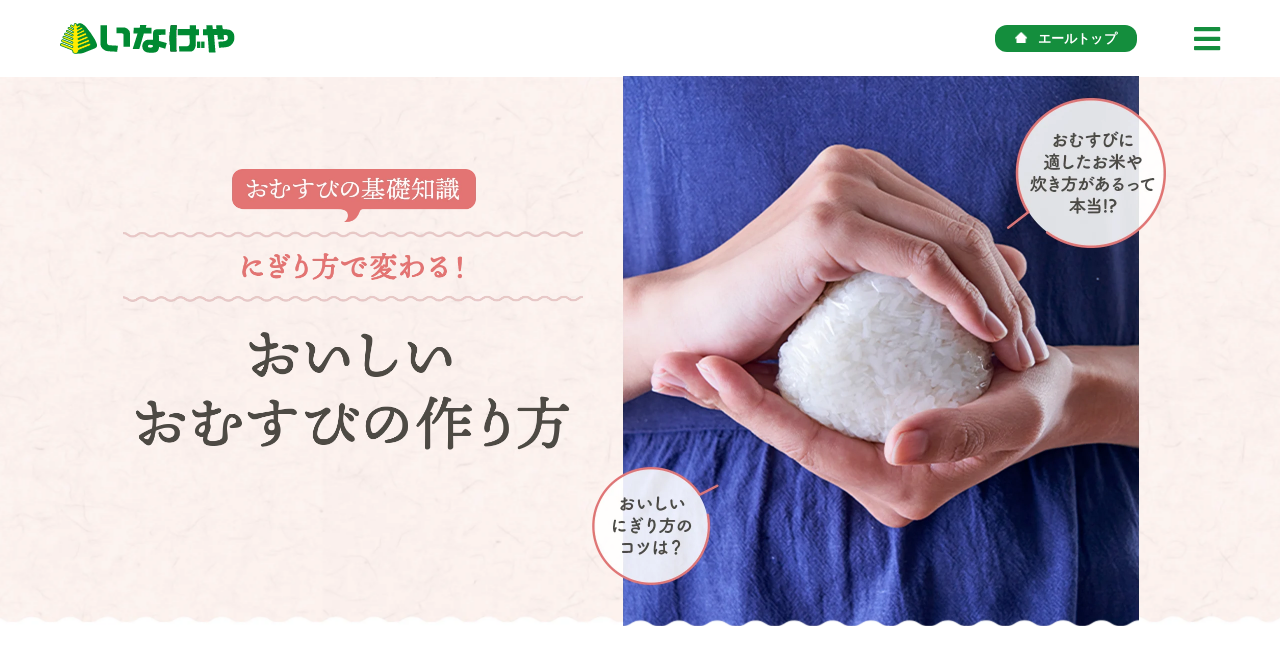

--- FILE ---
content_type: text/html; charset=UTF-8
request_url: https://inageya-yell.com/feature/riceball02
body_size: 17280
content:
<!doctype html>
<html dir="ltr" lang="ja"
	prefix="og: https://ogp.me/ns#" >

<head>

    <meta charset="UTF-8">
    <meta name="viewport" content="width=device-width, initial-scale=1">

    <title>＼にぎり方で変わる／おいしいおむすびの作り方| くらし応援WEBマガジン いなげやエール</title>

		<!-- All in One SEO 4.4.0.1 - aioseo.com -->
		<meta name="description" content="誰でも手軽に作れるイメージのおむすびですが、なかなか理想のふっくら感が出せないという方も多いのではないでしょうか？おいしいおむすびを作る基本を、お米の選び方から炊き方、にぎり方のコツをご紹介します♪" />
		<meta name="robots" content="max-image-preview:large" />
		<link rel="canonical" href="https://inageya-yell.com/feature/riceball02" />
		<meta name="generator" content="All in One SEO (AIOSEO) 4.4.0.1" />
		<meta property="og:locale" content="ja_JP" />
		<meta property="og:site_name" content="いなげやエール｜くらし応援WEBマガジン - スーパーマーケットいなげや公式 | スーパーマーケットいなげや公式" />
		<meta property="og:type" content="article" />
		<meta property="og:title" content="＼にぎり方で変わる／おいしいおむすびの作り方" />
		<meta property="og:description" content="誰でも手軽に作れるイメージのおむすびですが、なかなか理想のふっくら感が出せないという方も多いのではないでしょうか？おいしいおむすびを作る基本を、お米の選び方から炊き方、にぎり方のコツをご紹介します♪" />
		<meta property="og:url" content="https://inageya-yell.com/feature/riceball02" />
		<meta property="og:image" content="https://inageya-yell.com/wp-content/uploads/2023/02/risesball_co_features.jpg" />
		<meta property="og:image:secure_url" content="https://inageya-yell.com/wp-content/uploads/2023/02/risesball_co_features.jpg" />
		<meta property="og:image:width" content="972" />
		<meta property="og:image:height" content="600" />
		<meta property="article:published_time" content="2023-02-06T19:10:03+00:00" />
		<meta property="article:modified_time" content="2023-03-13T18:29:50+00:00" />
		<meta name="twitter:card" content="summary" />
		<meta name="twitter:title" content="＼にぎり方で変わる／おいしいおむすびの作り方" />
		<meta name="twitter:description" content="誰でも手軽に作れるイメージのおむすびですが、なかなか理想のふっくら感が出せないという方も多いのではないでしょうか？おいしいおむすびを作る基本を、お米の選び方から炊き方、にぎり方のコツをご紹介します♪" />
		<meta name="twitter:image" content="https://inageya-yell.com/wp-content/uploads/2023/02/risesball_co_features.jpg" />
		<meta name="google" content="nositelinkssearchbox" />
		<script type="application/ld+json" class="aioseo-schema">
			{"@context":"https:\/\/schema.org","@graph":[{"@type":"BlogPosting","@id":"https:\/\/inageya-yell.com\/feature\/riceball02#blogposting","name":"\uff3c\u306b\u304e\u308a\u65b9\u3067\u5909\u308f\u308b\uff0f\u304a\u3044\u3057\u3044\u304a\u3080\u3059\u3073\u306e\u4f5c\u308a\u65b9| \u304f\u3089\u3057\u5fdc\u63f4WEB\u30de\u30ac\u30b8\u30f3 \u3044\u306a\u3052\u3084\u30a8\u30fc\u30eb","headline":"\u304a\u3080\u3059\u3073\u30fc\u304a\u3044\u3057\u3044\u304a\u3080\u3059\u3073\u306e\u4f5c\u308a\u65b9","author":{"@id":"https:\/\/inageya-yell.com\/author\/055e4b84382e84117e7edb4abc826da06de7a06f#author"},"publisher":{"@id":"https:\/\/inageya-yell.com\/#organization"},"image":{"@type":"ImageObject","url":"https:\/\/inageya-yell.com\/wp-content\/uploads\/2023\/02\/risesball_co_features.jpg","width":972,"height":600},"datePublished":"2023-02-07T04:10:03+09:00","dateModified":"2023-03-14T03:29:50+09:00","inLanguage":"ja","mainEntityOfPage":{"@id":"https:\/\/inageya-yell.com\/feature\/riceball02#webpage"},"isPartOf":{"@id":"https:\/\/inageya-yell.com\/feature\/riceball02#webpage"},"articleSection":"\u672a\u5206\u985e"},{"@type":"BreadcrumbList","@id":"https:\/\/inageya-yell.com\/feature\/riceball02#breadcrumblist","itemListElement":[{"@type":"ListItem","@id":"https:\/\/inageya-yell.com\/#listItem","position":1,"item":{"@type":"WebPage","@id":"https:\/\/inageya-yell.com\/","name":"\u30db\u30fc\u30e0","description":"\u30b9\u30fc\u30d1\u30fc\u30de\u30fc\u30b1\u30c3\u30c8\u3044\u306a\u3052\u3084\u516c\u5f0f\u306e\u304f\u3089\u3057\u5fdc\u63f4WEB\u30de\u30ac\u30b8\u30f3\u300c\u3044\u306a\u3052\u3084\u30a8\u30fc\u30eb\u300d\u3002\u3044\u306a\u3052\u3084\u306e\u3042\u308b\u66ae\u3089\u3057\u3092\u3082\u3063\u3068\u7d20\u6575\u306b\uff01\u66ae\u3089\u3057\u306b\u5f79\u7acb\u3064\u60c5\u5831\u3092\u304a\u5c4a\u3051\u3057\u307e\u3059\u3002","url":"https:\/\/inageya-yell.com\/"},"nextItem":"https:\/\/inageya-yell.com\/feature#listItem"},{"@type":"ListItem","@id":"https:\/\/inageya-yell.com\/feature#listItem","position":2,"item":{"@type":"WebPage","@id":"https:\/\/inageya-yell.com\/feature","name":"Feature","url":"https:\/\/inageya-yell.com\/feature"},"nextItem":"https:\/\/inageya-yell.com\/feature\/riceball02#listItem","previousItem":"https:\/\/inageya-yell.com\/#listItem"},{"@type":"ListItem","@id":"https:\/\/inageya-yell.com\/feature\/riceball02#listItem","position":3,"item":{"@type":"WebPage","@id":"https:\/\/inageya-yell.com\/feature\/riceball02","name":"\u304a\u3080\u3059\u3073\u30fc\u304a\u3044\u3057\u3044\u304a\u3080\u3059\u3073\u306e\u4f5c\u308a\u65b9","description":"\u8ab0\u3067\u3082\u624b\u8efd\u306b\u4f5c\u308c\u308b\u30a4\u30e1\u30fc\u30b8\u306e\u304a\u3080\u3059\u3073\u3067\u3059\u304c\u3001\u306a\u304b\u306a\u304b\u7406\u60f3\u306e\u3075\u3063\u304f\u3089\u611f\u304c\u51fa\u305b\u306a\u3044\u3068\u3044\u3046\u65b9\u3082\u591a\u3044\u306e\u3067\u306f\u306a\u3044\u3067\u3057\u3087\u3046\u304b\uff1f\u304a\u3044\u3057\u3044\u304a\u3080\u3059\u3073\u3092\u4f5c\u308b\u57fa\u672c\u3092\u3001\u304a\u7c73\u306e\u9078\u3073\u65b9\u304b\u3089\u708a\u304d\u65b9\u3001\u306b\u304e\u308a\u65b9\u306e\u30b3\u30c4\u3092\u3054\u7d39\u4ecb\u3057\u307e\u3059\u266a","url":"https:\/\/inageya-yell.com\/feature\/riceball02"},"previousItem":"https:\/\/inageya-yell.com\/feature#listItem"}]},{"@type":"Organization","@id":"https:\/\/inageya-yell.com\/#organization","name":"\u3044\u306a\u3052\u3084\u30a8\u30fc\u30eb\uff5c\u30b9\u30fc\u30d1\u30fc\u30de\u30fc\u30b1\u30c3\u30c8\u3044\u306a\u3052\u3084\u516c\u5f0f","url":"https:\/\/inageya-yell.com\/"},{"@type":"Person","@id":"https:\/\/inageya-yell.com\/author\/055e4b84382e84117e7edb4abc826da06de7a06f#author","url":"https:\/\/inageya-yell.com\/author\/055e4b84382e84117e7edb4abc826da06de7a06f","name":"inageyayell_idwkr","image":{"@type":"ImageObject","@id":"https:\/\/inageya-yell.com\/feature\/riceball02#authorImage","url":"https:\/\/secure.gravatar.com\/avatar\/4b3d6047f2cc0443aa42ca47d5565b1b?s=96&d=mm&r=g","width":96,"height":96,"caption":"inageyayell_idwkr"}},{"@type":"WebPage","@id":"https:\/\/inageya-yell.com\/feature\/riceball02#webpage","url":"https:\/\/inageya-yell.com\/feature\/riceball02","name":"\uff3c\u306b\u304e\u308a\u65b9\u3067\u5909\u308f\u308b\uff0f\u304a\u3044\u3057\u3044\u304a\u3080\u3059\u3073\u306e\u4f5c\u308a\u65b9| \u304f\u3089\u3057\u5fdc\u63f4WEB\u30de\u30ac\u30b8\u30f3 \u3044\u306a\u3052\u3084\u30a8\u30fc\u30eb","description":"\u8ab0\u3067\u3082\u624b\u8efd\u306b\u4f5c\u308c\u308b\u30a4\u30e1\u30fc\u30b8\u306e\u304a\u3080\u3059\u3073\u3067\u3059\u304c\u3001\u306a\u304b\u306a\u304b\u7406\u60f3\u306e\u3075\u3063\u304f\u3089\u611f\u304c\u51fa\u305b\u306a\u3044\u3068\u3044\u3046\u65b9\u3082\u591a\u3044\u306e\u3067\u306f\u306a\u3044\u3067\u3057\u3087\u3046\u304b\uff1f\u304a\u3044\u3057\u3044\u304a\u3080\u3059\u3073\u3092\u4f5c\u308b\u57fa\u672c\u3092\u3001\u304a\u7c73\u306e\u9078\u3073\u65b9\u304b\u3089\u708a\u304d\u65b9\u3001\u306b\u304e\u308a\u65b9\u306e\u30b3\u30c4\u3092\u3054\u7d39\u4ecb\u3057\u307e\u3059\u266a","inLanguage":"ja","isPartOf":{"@id":"https:\/\/inageya-yell.com\/#website"},"breadcrumb":{"@id":"https:\/\/inageya-yell.com\/feature\/riceball02#breadcrumblist"},"author":{"@id":"https:\/\/inageya-yell.com\/author\/055e4b84382e84117e7edb4abc826da06de7a06f#author"},"creator":{"@id":"https:\/\/inageya-yell.com\/author\/055e4b84382e84117e7edb4abc826da06de7a06f#author"},"image":{"@type":"ImageObject","url":"https:\/\/inageya-yell.com\/wp-content\/uploads\/2023\/02\/risesball_co_features.jpg","@id":"https:\/\/inageya-yell.com\/#mainImage","width":972,"height":600},"primaryImageOfPage":{"@id":"https:\/\/inageya-yell.com\/feature\/riceball02#mainImage"},"datePublished":"2023-02-07T04:10:03+09:00","dateModified":"2023-03-14T03:29:50+09:00"},{"@type":"WebSite","@id":"https:\/\/inageya-yell.com\/#website","url":"https:\/\/inageya-yell.com\/","name":"\u3044\u306a\u3052\u3084\u30a8\u30fc\u30eb\uff5c\u304f\u3089\u3057\u5fdc\u63f4WEB\u30de\u30ac\u30b8\u30f3 - \u30b9\u30fc\u30d1\u30fc\u30de\u30fc\u30b1\u30c3\u30c8\u3044\u306a\u3052\u3084\u516c\u5f0f","description":"\u30b9\u30fc\u30d1\u30fc\u30de\u30fc\u30b1\u30c3\u30c8\u3044\u306a\u3052\u3084\u516c\u5f0f","inLanguage":"ja","publisher":{"@id":"https:\/\/inageya-yell.com\/#organization"}}]}
		</script>
		<!-- All in One SEO -->

<link rel="alternate" type="application/rss+xml" title="いなげやエール｜くらし応援WEBマガジン - スーパーマーケットいなげや公式 &raquo; フィード" href="https://inageya-yell.com/feed" />
<link rel="alternate" type="application/rss+xml" title="いなげやエール｜くらし応援WEBマガジン - スーパーマーケットいなげや公式 &raquo; コメントフィード" href="https://inageya-yell.com/comments/feed" />
<link rel="alternate" type="application/rss+xml" title="いなげやエール｜くらし応援WEBマガジン - スーパーマーケットいなげや公式 &raquo; おむすびーおいしいおむすびの作り方 のコメントのフィード" href="https://inageya-yell.com/feature/riceball02/feed" />
<script>
window._wpemojiSettings = {"baseUrl":"https:\/\/s.w.org\/images\/core\/emoji\/14.0.0\/72x72\/","ext":".png","svgUrl":"https:\/\/s.w.org\/images\/core\/emoji\/14.0.0\/svg\/","svgExt":".svg","source":{"concatemoji":"https:\/\/inageya-yell.com\/wp-includes\/js\/wp-emoji-release.min.js?ver=6.2.2"}};
/*! This file is auto-generated */
!function(e,a,t){var n,r,o,i=a.createElement("canvas"),p=i.getContext&&i.getContext("2d");function s(e,t){p.clearRect(0,0,i.width,i.height),p.fillText(e,0,0);e=i.toDataURL();return p.clearRect(0,0,i.width,i.height),p.fillText(t,0,0),e===i.toDataURL()}function c(e){var t=a.createElement("script");t.src=e,t.defer=t.type="text/javascript",a.getElementsByTagName("head")[0].appendChild(t)}for(o=Array("flag","emoji"),t.supports={everything:!0,everythingExceptFlag:!0},r=0;r<o.length;r++)t.supports[o[r]]=function(e){if(p&&p.fillText)switch(p.textBaseline="top",p.font="600 32px Arial",e){case"flag":return s("\ud83c\udff3\ufe0f\u200d\u26a7\ufe0f","\ud83c\udff3\ufe0f\u200b\u26a7\ufe0f")?!1:!s("\ud83c\uddfa\ud83c\uddf3","\ud83c\uddfa\u200b\ud83c\uddf3")&&!s("\ud83c\udff4\udb40\udc67\udb40\udc62\udb40\udc65\udb40\udc6e\udb40\udc67\udb40\udc7f","\ud83c\udff4\u200b\udb40\udc67\u200b\udb40\udc62\u200b\udb40\udc65\u200b\udb40\udc6e\u200b\udb40\udc67\u200b\udb40\udc7f");case"emoji":return!s("\ud83e\udef1\ud83c\udffb\u200d\ud83e\udef2\ud83c\udfff","\ud83e\udef1\ud83c\udffb\u200b\ud83e\udef2\ud83c\udfff")}return!1}(o[r]),t.supports.everything=t.supports.everything&&t.supports[o[r]],"flag"!==o[r]&&(t.supports.everythingExceptFlag=t.supports.everythingExceptFlag&&t.supports[o[r]]);t.supports.everythingExceptFlag=t.supports.everythingExceptFlag&&!t.supports.flag,t.DOMReady=!1,t.readyCallback=function(){t.DOMReady=!0},t.supports.everything||(n=function(){t.readyCallback()},a.addEventListener?(a.addEventListener("DOMContentLoaded",n,!1),e.addEventListener("load",n,!1)):(e.attachEvent("onload",n),a.attachEvent("onreadystatechange",function(){"complete"===a.readyState&&t.readyCallback()})),(e=t.source||{}).concatemoji?c(e.concatemoji):e.wpemoji&&e.twemoji&&(c(e.twemoji),c(e.wpemoji)))}(window,document,window._wpemojiSettings);
</script>
<style>
img.wp-smiley,
img.emoji {
	display: inline !important;
	border: none !important;
	box-shadow: none !important;
	height: 1em !important;
	width: 1em !important;
	margin: 0 0.07em !important;
	vertical-align: -0.1em !important;
	background: none !important;
	padding: 0 !important;
}
</style>
	<link rel='stylesheet' id='wp-block-library-css' href='https://inageya-yell.com/wp-includes/css/dist/block-library/style.min.css?ver=6.2.2' media='all' />
<link rel='stylesheet' id='classic-theme-styles-css' href='https://inageya-yell.com/wp-includes/css/classic-themes.min.css?ver=6.2.2' media='all' />
<style id='global-styles-inline-css'>
body{--wp--preset--color--black: #000000;--wp--preset--color--cyan-bluish-gray: #abb8c3;--wp--preset--color--white: #ffffff;--wp--preset--color--pale-pink: #f78da7;--wp--preset--color--vivid-red: #cf2e2e;--wp--preset--color--luminous-vivid-orange: #ff6900;--wp--preset--color--luminous-vivid-amber: #fcb900;--wp--preset--color--light-green-cyan: #7bdcb5;--wp--preset--color--vivid-green-cyan: #00d084;--wp--preset--color--pale-cyan-blue: #8ed1fc;--wp--preset--color--vivid-cyan-blue: #0693e3;--wp--preset--color--vivid-purple: #9b51e0;--wp--preset--gradient--vivid-cyan-blue-to-vivid-purple: linear-gradient(135deg,rgba(6,147,227,1) 0%,rgb(155,81,224) 100%);--wp--preset--gradient--light-green-cyan-to-vivid-green-cyan: linear-gradient(135deg,rgb(122,220,180) 0%,rgb(0,208,130) 100%);--wp--preset--gradient--luminous-vivid-amber-to-luminous-vivid-orange: linear-gradient(135deg,rgba(252,185,0,1) 0%,rgba(255,105,0,1) 100%);--wp--preset--gradient--luminous-vivid-orange-to-vivid-red: linear-gradient(135deg,rgba(255,105,0,1) 0%,rgb(207,46,46) 100%);--wp--preset--gradient--very-light-gray-to-cyan-bluish-gray: linear-gradient(135deg,rgb(238,238,238) 0%,rgb(169,184,195) 100%);--wp--preset--gradient--cool-to-warm-spectrum: linear-gradient(135deg,rgb(74,234,220) 0%,rgb(151,120,209) 20%,rgb(207,42,186) 40%,rgb(238,44,130) 60%,rgb(251,105,98) 80%,rgb(254,248,76) 100%);--wp--preset--gradient--blush-light-purple: linear-gradient(135deg,rgb(255,206,236) 0%,rgb(152,150,240) 100%);--wp--preset--gradient--blush-bordeaux: linear-gradient(135deg,rgb(254,205,165) 0%,rgb(254,45,45) 50%,rgb(107,0,62) 100%);--wp--preset--gradient--luminous-dusk: linear-gradient(135deg,rgb(255,203,112) 0%,rgb(199,81,192) 50%,rgb(65,88,208) 100%);--wp--preset--gradient--pale-ocean: linear-gradient(135deg,rgb(255,245,203) 0%,rgb(182,227,212) 50%,rgb(51,167,181) 100%);--wp--preset--gradient--electric-grass: linear-gradient(135deg,rgb(202,248,128) 0%,rgb(113,206,126) 100%);--wp--preset--gradient--midnight: linear-gradient(135deg,rgb(2,3,129) 0%,rgb(40,116,252) 100%);--wp--preset--duotone--dark-grayscale: url('#wp-duotone-dark-grayscale');--wp--preset--duotone--grayscale: url('#wp-duotone-grayscale');--wp--preset--duotone--purple-yellow: url('#wp-duotone-purple-yellow');--wp--preset--duotone--blue-red: url('#wp-duotone-blue-red');--wp--preset--duotone--midnight: url('#wp-duotone-midnight');--wp--preset--duotone--magenta-yellow: url('#wp-duotone-magenta-yellow');--wp--preset--duotone--purple-green: url('#wp-duotone-purple-green');--wp--preset--duotone--blue-orange: url('#wp-duotone-blue-orange');--wp--preset--font-size--small: 13px;--wp--preset--font-size--medium: 20px;--wp--preset--font-size--large: 36px;--wp--preset--font-size--x-large: 42px;--wp--preset--spacing--20: 0.44rem;--wp--preset--spacing--30: 0.67rem;--wp--preset--spacing--40: 1rem;--wp--preset--spacing--50: 1.5rem;--wp--preset--spacing--60: 2.25rem;--wp--preset--spacing--70: 3.38rem;--wp--preset--spacing--80: 5.06rem;--wp--preset--shadow--natural: 6px 6px 9px rgba(0, 0, 0, 0.2);--wp--preset--shadow--deep: 12px 12px 50px rgba(0, 0, 0, 0.4);--wp--preset--shadow--sharp: 6px 6px 0px rgba(0, 0, 0, 0.2);--wp--preset--shadow--outlined: 6px 6px 0px -3px rgba(255, 255, 255, 1), 6px 6px rgba(0, 0, 0, 1);--wp--preset--shadow--crisp: 6px 6px 0px rgba(0, 0, 0, 1);}:where(.is-layout-flex){gap: 0.5em;}body .is-layout-flow > .alignleft{float: left;margin-inline-start: 0;margin-inline-end: 2em;}body .is-layout-flow > .alignright{float: right;margin-inline-start: 2em;margin-inline-end: 0;}body .is-layout-flow > .aligncenter{margin-left: auto !important;margin-right: auto !important;}body .is-layout-constrained > .alignleft{float: left;margin-inline-start: 0;margin-inline-end: 2em;}body .is-layout-constrained > .alignright{float: right;margin-inline-start: 2em;margin-inline-end: 0;}body .is-layout-constrained > .aligncenter{margin-left: auto !important;margin-right: auto !important;}body .is-layout-constrained > :where(:not(.alignleft):not(.alignright):not(.alignfull)){max-width: var(--wp--style--global--content-size);margin-left: auto !important;margin-right: auto !important;}body .is-layout-constrained > .alignwide{max-width: var(--wp--style--global--wide-size);}body .is-layout-flex{display: flex;}body .is-layout-flex{flex-wrap: wrap;align-items: center;}body .is-layout-flex > *{margin: 0;}:where(.wp-block-columns.is-layout-flex){gap: 2em;}.has-black-color{color: var(--wp--preset--color--black) !important;}.has-cyan-bluish-gray-color{color: var(--wp--preset--color--cyan-bluish-gray) !important;}.has-white-color{color: var(--wp--preset--color--white) !important;}.has-pale-pink-color{color: var(--wp--preset--color--pale-pink) !important;}.has-vivid-red-color{color: var(--wp--preset--color--vivid-red) !important;}.has-luminous-vivid-orange-color{color: var(--wp--preset--color--luminous-vivid-orange) !important;}.has-luminous-vivid-amber-color{color: var(--wp--preset--color--luminous-vivid-amber) !important;}.has-light-green-cyan-color{color: var(--wp--preset--color--light-green-cyan) !important;}.has-vivid-green-cyan-color{color: var(--wp--preset--color--vivid-green-cyan) !important;}.has-pale-cyan-blue-color{color: var(--wp--preset--color--pale-cyan-blue) !important;}.has-vivid-cyan-blue-color{color: var(--wp--preset--color--vivid-cyan-blue) !important;}.has-vivid-purple-color{color: var(--wp--preset--color--vivid-purple) !important;}.has-black-background-color{background-color: var(--wp--preset--color--black) !important;}.has-cyan-bluish-gray-background-color{background-color: var(--wp--preset--color--cyan-bluish-gray) !important;}.has-white-background-color{background-color: var(--wp--preset--color--white) !important;}.has-pale-pink-background-color{background-color: var(--wp--preset--color--pale-pink) !important;}.has-vivid-red-background-color{background-color: var(--wp--preset--color--vivid-red) !important;}.has-luminous-vivid-orange-background-color{background-color: var(--wp--preset--color--luminous-vivid-orange) !important;}.has-luminous-vivid-amber-background-color{background-color: var(--wp--preset--color--luminous-vivid-amber) !important;}.has-light-green-cyan-background-color{background-color: var(--wp--preset--color--light-green-cyan) !important;}.has-vivid-green-cyan-background-color{background-color: var(--wp--preset--color--vivid-green-cyan) !important;}.has-pale-cyan-blue-background-color{background-color: var(--wp--preset--color--pale-cyan-blue) !important;}.has-vivid-cyan-blue-background-color{background-color: var(--wp--preset--color--vivid-cyan-blue) !important;}.has-vivid-purple-background-color{background-color: var(--wp--preset--color--vivid-purple) !important;}.has-black-border-color{border-color: var(--wp--preset--color--black) !important;}.has-cyan-bluish-gray-border-color{border-color: var(--wp--preset--color--cyan-bluish-gray) !important;}.has-white-border-color{border-color: var(--wp--preset--color--white) !important;}.has-pale-pink-border-color{border-color: var(--wp--preset--color--pale-pink) !important;}.has-vivid-red-border-color{border-color: var(--wp--preset--color--vivid-red) !important;}.has-luminous-vivid-orange-border-color{border-color: var(--wp--preset--color--luminous-vivid-orange) !important;}.has-luminous-vivid-amber-border-color{border-color: var(--wp--preset--color--luminous-vivid-amber) !important;}.has-light-green-cyan-border-color{border-color: var(--wp--preset--color--light-green-cyan) !important;}.has-vivid-green-cyan-border-color{border-color: var(--wp--preset--color--vivid-green-cyan) !important;}.has-pale-cyan-blue-border-color{border-color: var(--wp--preset--color--pale-cyan-blue) !important;}.has-vivid-cyan-blue-border-color{border-color: var(--wp--preset--color--vivid-cyan-blue) !important;}.has-vivid-purple-border-color{border-color: var(--wp--preset--color--vivid-purple) !important;}.has-vivid-cyan-blue-to-vivid-purple-gradient-background{background: var(--wp--preset--gradient--vivid-cyan-blue-to-vivid-purple) !important;}.has-light-green-cyan-to-vivid-green-cyan-gradient-background{background: var(--wp--preset--gradient--light-green-cyan-to-vivid-green-cyan) !important;}.has-luminous-vivid-amber-to-luminous-vivid-orange-gradient-background{background: var(--wp--preset--gradient--luminous-vivid-amber-to-luminous-vivid-orange) !important;}.has-luminous-vivid-orange-to-vivid-red-gradient-background{background: var(--wp--preset--gradient--luminous-vivid-orange-to-vivid-red) !important;}.has-very-light-gray-to-cyan-bluish-gray-gradient-background{background: var(--wp--preset--gradient--very-light-gray-to-cyan-bluish-gray) !important;}.has-cool-to-warm-spectrum-gradient-background{background: var(--wp--preset--gradient--cool-to-warm-spectrum) !important;}.has-blush-light-purple-gradient-background{background: var(--wp--preset--gradient--blush-light-purple) !important;}.has-blush-bordeaux-gradient-background{background: var(--wp--preset--gradient--blush-bordeaux) !important;}.has-luminous-dusk-gradient-background{background: var(--wp--preset--gradient--luminous-dusk) !important;}.has-pale-ocean-gradient-background{background: var(--wp--preset--gradient--pale-ocean) !important;}.has-electric-grass-gradient-background{background: var(--wp--preset--gradient--electric-grass) !important;}.has-midnight-gradient-background{background: var(--wp--preset--gradient--midnight) !important;}.has-small-font-size{font-size: var(--wp--preset--font-size--small) !important;}.has-medium-font-size{font-size: var(--wp--preset--font-size--medium) !important;}.has-large-font-size{font-size: var(--wp--preset--font-size--large) !important;}.has-x-large-font-size{font-size: var(--wp--preset--font-size--x-large) !important;}
.wp-block-navigation a:where(:not(.wp-element-button)){color: inherit;}
:where(.wp-block-columns.is-layout-flex){gap: 2em;}
.wp-block-pullquote{font-size: 1.5em;line-height: 1.6;}
</style>
<link rel='stylesheet' id='inageya-style-css' href='https://inageya-yell.com/wp-content/themes/master-theme/style.css?ver=1.0.0' media='all' />
<link rel="https://api.w.org/" href="https://inageya-yell.com/wp-json/" /><link rel="alternate" type="application/json" href="https://inageya-yell.com/wp-json/wp/v2/posts/7219" /><link rel="EditURI" type="application/rsd+xml" title="RSD" href="https://inageya-yell.com/xmlrpc.php?rsd" />
<link rel="wlwmanifest" type="application/wlwmanifest+xml" href="https://inageya-yell.com/wp-includes/wlwmanifest.xml" />
<meta name="generator" content="WordPress 6.2.2" />
<link rel='shortlink' href='https://inageya-yell.com/?p=7219' />
<link rel="alternate" type="application/json+oembed" href="https://inageya-yell.com/wp-json/oembed/1.0/embed?url=https%3A%2F%2Finageya-yell.com%2Ffeature%2Friceball02" />
<link rel="alternate" type="text/xml+oembed" href="https://inageya-yell.com/wp-json/oembed/1.0/embed?url=https%3A%2F%2Finageya-yell.com%2Ffeature%2Friceball02&#038;format=xml" />


<!-- This site is optimized with the Schema plugin v1.7.9.5 - https://schema.press -->
<script type="application/ld+json">{"@context":"https:\/\/schema.org\/","@type":"BlogPosting","mainEntityOfPage":{"@type":"WebPage","@id":"https:\/\/inageya-yell.com\/feature\/riceball02"},"url":"https:\/\/inageya-yell.com\/feature\/riceball02","headline":"おむすびーおいしいおむすびの作り方","datePublished":"2023-02-07T13:10:03+09:00","dateModified":"2023-03-14T12:29:50+09:00","publisher":{"@type":"Organization","@id":"https:\/\/inageya-yell.com\/#organization","name":"いなげやエール｜くらし応援WEBマガジン - スーパーマーケットいなげや公式","logo":{"@type":"ImageObject","url":"https:\/\/inageya-yell.com\/wp-content\/uploads\/2022\/02\/logo-inageya.svg","width":600,"height":60}},"image":{"@type":"ImageObject","url":"https:\/\/inageya-yell.com\/wp-content\/uploads\/2023\/02\/risesball_co_features.jpg","width":972,"height":600},"articleSection":"未分類","author":{"@type":"Person","name":"inageyayell_idwkr","url":"https:\/\/inageya-yell.com\/author\/055e4b84382e84117e7edb4abc826da06de7a06f","image":{"@type":"ImageObject","url":"https:\/\/secure.gravatar.com\/avatar\/4b3d6047f2cc0443aa42ca47d5565b1b?s=96&d=mm&r=g","height":96,"width":96}}}</script>

<script type="text/javascript">
	window._se_plugin_version = '8.1.9';
</script>
<link rel="pingback" href="https://inageya-yell.com/xmlrpc.php">          <link rel="shortcut icon" type="image/png" href="https://inageya-yell.com/wp-content/uploads/2022/02/ogp_img-150x150.png"/>
      
    <link rel="icon" type="image/x-icon" href="https://inageya-yell.com/wp-content/themes/master-theme/image/img/favicon.ico">
    <link rel="preconnect" href="https://fonts.gstatic.com">
    <link href="https://fonts.googleapis.com/css2?family=Open+Sans&display=swap" rel="stylesheet">

    <link href="https://cdn.jsdelivr.net/npm/bootstrap@5.0.0-beta1/dist/css/bootstrap.min.css" rel="stylesheet" integrity="sha384-giJF6kkoqNQ00vy+HMDP7azOuL0xtbfIcaT9wjKHr8RbDVddVHyTfAAsrekwKmP1" crossorigin="anonymous">
    <link href="https://use.fontawesome.com/releases/v5.6.1/css/all.css" rel="stylesheet">
    <link rel="stylesheet" href="https://inageya-yell.com/wp-content/themes/master-theme/css/swiper-bundle.min.css">
    <link rel="stylesheet" href="https://inageya-yell.com/wp-content/themes/master-theme/css/font.css">
    <link rel="stylesheet" href="https://inageya-yell.com/wp-content/themes/master-theme/css/reset.css">
    <link rel="stylesheet" href="https://inageya-yell.com/wp-content/themes/master-theme/css/menu.css">
    <link rel="stylesheet" href="https://inageya-yell.com/wp-content/themes/master-theme/css/custom-menu.css">
    <link rel="stylesheet" href="https://inageya-yell.com/wp-content/themes/master-theme/css/inageya.css">

    
                    <link rel="stylesheet" href="https://inageya-yell.com/wp-content/themes/master-theme/css/riceball02.css">
            <link rel="stylesheet" href="https://inageya-yell.com/wp-content/themes/master-theme/css/style-post.css">
        
        
        
        
        
        
        
        
        
        
                                                                                                                                                                                                                                                                                                                        
        
        
                                                                                                                                                                            <!-- Google Tag Manager -->
    <script>
        (function(w, d, s, l, i) {
            w[l] = w[l] || [];
            w[l].push({
                'gtm.start': new Date().getTime(),
                event: 'gtm.js'
            });
            var f = d.getElementsByTagName(s)[0],
                j = d.createElement(s),
                dl = l != 'dataLayer' ? '&l=' + l : '';
            j.async = true;
            j.src =
                'https://www.googletagmanager.com/gtm.js?id=' + i + dl;
            f.parentNode.insertBefore(j, f);
        })(window, document, 'script', 'dataLayer', 'GTM-WHFGKVK');
    </script>
    <!-- End Google Tag Manager -->

    <script src="https://ajax.googleapis.com/ajax/libs/jquery/3.5.1/jquery.min.js"></script>
    <script type="text/javascript">
        var stylesheet_directory_uri = "https://inageya-yell.com/wp-content/themes/master-theme";
    </script>
    <script type="text/javascript" src="https://inageya-yell.com/wp-content/themes/master-theme/js/menu.js"></script>

</head>

<body class="">
    <noscript> <iframe src="https://www.googletagmanager.com/ns.html?id=GTM-WHFGKVK" height="0" width="0" style="display: none; vision: hidden"> </iframe>
    </noscript>
    <svg xmlns="http://www.w3.org/2000/svg" viewBox="0 0 0 0" width="0" height="0" focusable="false" role="none" style="visibility: hidden; position: absolute; left: -9999px; overflow: hidden;" ><defs><filter id="wp-duotone-dark-grayscale"><feColorMatrix color-interpolation-filters="sRGB" type="matrix" values=" .299 .587 .114 0 0 .299 .587 .114 0 0 .299 .587 .114 0 0 .299 .587 .114 0 0 " /><feComponentTransfer color-interpolation-filters="sRGB" ><feFuncR type="table" tableValues="0 0.49803921568627" /><feFuncG type="table" tableValues="0 0.49803921568627" /><feFuncB type="table" tableValues="0 0.49803921568627" /><feFuncA type="table" tableValues="1 1" /></feComponentTransfer><feComposite in2="SourceGraphic" operator="in" /></filter></defs></svg><svg xmlns="http://www.w3.org/2000/svg" viewBox="0 0 0 0" width="0" height="0" focusable="false" role="none" style="visibility: hidden; position: absolute; left: -9999px; overflow: hidden;" ><defs><filter id="wp-duotone-grayscale"><feColorMatrix color-interpolation-filters="sRGB" type="matrix" values=" .299 .587 .114 0 0 .299 .587 .114 0 0 .299 .587 .114 0 0 .299 .587 .114 0 0 " /><feComponentTransfer color-interpolation-filters="sRGB" ><feFuncR type="table" tableValues="0 1" /><feFuncG type="table" tableValues="0 1" /><feFuncB type="table" tableValues="0 1" /><feFuncA type="table" tableValues="1 1" /></feComponentTransfer><feComposite in2="SourceGraphic" operator="in" /></filter></defs></svg><svg xmlns="http://www.w3.org/2000/svg" viewBox="0 0 0 0" width="0" height="0" focusable="false" role="none" style="visibility: hidden; position: absolute; left: -9999px; overflow: hidden;" ><defs><filter id="wp-duotone-purple-yellow"><feColorMatrix color-interpolation-filters="sRGB" type="matrix" values=" .299 .587 .114 0 0 .299 .587 .114 0 0 .299 .587 .114 0 0 .299 .587 .114 0 0 " /><feComponentTransfer color-interpolation-filters="sRGB" ><feFuncR type="table" tableValues="0.54901960784314 0.98823529411765" /><feFuncG type="table" tableValues="0 1" /><feFuncB type="table" tableValues="0.71764705882353 0.25490196078431" /><feFuncA type="table" tableValues="1 1" /></feComponentTransfer><feComposite in2="SourceGraphic" operator="in" /></filter></defs></svg><svg xmlns="http://www.w3.org/2000/svg" viewBox="0 0 0 0" width="0" height="0" focusable="false" role="none" style="visibility: hidden; position: absolute; left: -9999px; overflow: hidden;" ><defs><filter id="wp-duotone-blue-red"><feColorMatrix color-interpolation-filters="sRGB" type="matrix" values=" .299 .587 .114 0 0 .299 .587 .114 0 0 .299 .587 .114 0 0 .299 .587 .114 0 0 " /><feComponentTransfer color-interpolation-filters="sRGB" ><feFuncR type="table" tableValues="0 1" /><feFuncG type="table" tableValues="0 0.27843137254902" /><feFuncB type="table" tableValues="0.5921568627451 0.27843137254902" /><feFuncA type="table" tableValues="1 1" /></feComponentTransfer><feComposite in2="SourceGraphic" operator="in" /></filter></defs></svg><svg xmlns="http://www.w3.org/2000/svg" viewBox="0 0 0 0" width="0" height="0" focusable="false" role="none" style="visibility: hidden; position: absolute; left: -9999px; overflow: hidden;" ><defs><filter id="wp-duotone-midnight"><feColorMatrix color-interpolation-filters="sRGB" type="matrix" values=" .299 .587 .114 0 0 .299 .587 .114 0 0 .299 .587 .114 0 0 .299 .587 .114 0 0 " /><feComponentTransfer color-interpolation-filters="sRGB" ><feFuncR type="table" tableValues="0 0" /><feFuncG type="table" tableValues="0 0.64705882352941" /><feFuncB type="table" tableValues="0 1" /><feFuncA type="table" tableValues="1 1" /></feComponentTransfer><feComposite in2="SourceGraphic" operator="in" /></filter></defs></svg><svg xmlns="http://www.w3.org/2000/svg" viewBox="0 0 0 0" width="0" height="0" focusable="false" role="none" style="visibility: hidden; position: absolute; left: -9999px; overflow: hidden;" ><defs><filter id="wp-duotone-magenta-yellow"><feColorMatrix color-interpolation-filters="sRGB" type="matrix" values=" .299 .587 .114 0 0 .299 .587 .114 0 0 .299 .587 .114 0 0 .299 .587 .114 0 0 " /><feComponentTransfer color-interpolation-filters="sRGB" ><feFuncR type="table" tableValues="0.78039215686275 1" /><feFuncG type="table" tableValues="0 0.94901960784314" /><feFuncB type="table" tableValues="0.35294117647059 0.47058823529412" /><feFuncA type="table" tableValues="1 1" /></feComponentTransfer><feComposite in2="SourceGraphic" operator="in" /></filter></defs></svg><svg xmlns="http://www.w3.org/2000/svg" viewBox="0 0 0 0" width="0" height="0" focusable="false" role="none" style="visibility: hidden; position: absolute; left: -9999px; overflow: hidden;" ><defs><filter id="wp-duotone-purple-green"><feColorMatrix color-interpolation-filters="sRGB" type="matrix" values=" .299 .587 .114 0 0 .299 .587 .114 0 0 .299 .587 .114 0 0 .299 .587 .114 0 0 " /><feComponentTransfer color-interpolation-filters="sRGB" ><feFuncR type="table" tableValues="0.65098039215686 0.40392156862745" /><feFuncG type="table" tableValues="0 1" /><feFuncB type="table" tableValues="0.44705882352941 0.4" /><feFuncA type="table" tableValues="1 1" /></feComponentTransfer><feComposite in2="SourceGraphic" operator="in" /></filter></defs></svg><svg xmlns="http://www.w3.org/2000/svg" viewBox="0 0 0 0" width="0" height="0" focusable="false" role="none" style="visibility: hidden; position: absolute; left: -9999px; overflow: hidden;" ><defs><filter id="wp-duotone-blue-orange"><feColorMatrix color-interpolation-filters="sRGB" type="matrix" values=" .299 .587 .114 0 0 .299 .587 .114 0 0 .299 .587 .114 0 0 .299 .587 .114 0 0 " /><feComponentTransfer color-interpolation-filters="sRGB" ><feFuncR type="table" tableValues="0.098039215686275 1" /><feFuncG type="table" tableValues="0 0.66274509803922" /><feFuncB type="table" tableValues="0.84705882352941 0.41960784313725" /><feFuncA type="table" tableValues="1 1" /></feComponentTransfer><feComposite in2="SourceGraphic" operator="in" /></filter></defs></svg>        <header class="header-main header-main-no">
        <div class="h-wrap">
            <div class="h-block header-container">
                <div class="logo">
                    <div class="logo-heager">            <a class="h-nav__logoLink" href="https://www.inageya.co.jp/" rel="home">
                <img class="img-logo" src="https://inageya-yell.com/wp-content/uploads/2022/02/logo-inageya-1.svg" alt="いなげやエール｜くらし応援WEBマガジン - スーパーマーケットいなげや公式">            </a>
        </div>                </div>
                <div class="header_right">
                    <div class="btn_home">
                        <a href="https://inageya-yell.com/">
                            <span class="icon_btn_home"><img src="https://inageya-yell.com/wp-content/themes/master-theme/image/top/pc/icon_top.png" alt=""></span>エールトップ</a>
                    </div>
                </div>
                <div class="icon-menu mn_pc">
                    <i class="fa fa-bars" aria-hidden="true"></i>
                </div>
                <div class="icon-menu mn_sp">
                    <a href="javascript:void(0)">
                        <span class="menu-icon"><span></span></span>
                    </a>
                </div>
            </div>
            <div class="menu-pc">
                <nav class="menu">
                    <div class="menu-close">
                        <p class="icon_close">
                            <img src="https://inageya-yell.com/wp-content/themes/master-theme/image/top/sp/icon_close.png" alt="">
                        </p>
                    </div>
                    <div class="nav_menu">
                        <div class="menu-main-menu-container"><ul id="primary-menu" class="menu_main"><li id="menu-item-671" class="menu-item menu-item-type-post_type menu-item-object-page menu-item-home menu-item-671"><a href="https://inageya-yell.com/">エール トップページ</a></li>
<li id="menu-item-1100" class="menu-item menu-item-type-custom menu-item-object-custom menu-item-has-children menu-item-1100"><a href="#">期間限定おすすめ記事</a>
<ul class="sub-menu">
	<li id="menu-item-10832" class="menu-item menu-item-type-post_type menu-item-object-post menu-item-10832"><a href="https://inageya-yell.com/feature/private-brand01">いなげやオリジナル商品がスゴイ！</a></li>
	<li id="menu-item-10813" class="menu-item menu-item-type-post_type menu-item-object-post menu-item-10813"><a href="https://inageya-yell.com/feature/obentozukuri05">作り置きして詰めるだけ！冷凍お弁当おかずチャレンジ1week</a></li>
	<li id="menu-item-10536" class="menu-item menu-item-type-post_type menu-item-object-post menu-item-10536"><a href="https://inageya-yell.com/feature/japanesefood-kansai01">おうちでニッポングルメ紀行 関西編</a></li>
	<li id="menu-item-10511" class="menu-item menu-item-type-post_type menu-item-object-post menu-item-10511"><a href="https://inageya-yell.com/feature/denshirenji-katsuyojutsu01">知ってトクする「レンチン活用術！」</a></li>
</ul>
</li>
<li id="menu-item-1109" class="menu-item menu-item-type-custom menu-item-object-custom menu-item-has-children menu-item-1109"><a href="#">特集記事</a>
<ul class="sub-menu">
	<li id="menu-item-8817" class="menu-item menu-item-type-post_type menu-item-object-post menu-item-8817"><a href="https://inageya-yell.com/feature/kids01">おうちでキッズレストラン</a></li>
	<li id="menu-item-8732" class="menu-item menu-item-type-post_type menu-item-object-post menu-item-8732"><a href="https://inageya-yell.com/feature/potatoes01">新じゃがのおいしさ再発見！</a></li>
	<li id="menu-item-8731" class="menu-item menu-item-type-post_type menu-item-object-post menu-item-8731"><a href="https://inageya-yell.com/feature/riceball01">おむすび大好き</a></li>
	<li id="menu-item-4826" class="menu-item menu-item-type-post_type menu-item-object-post menu-item-4826"><a href="https://inageya-yell.com/feature/tsukaikiruwaza01">食材を使い切るワザ！</a></li>
</ul>
</li>
<li id="menu-item-10322" class="menu-item menu-item-type-custom menu-item-object-custom menu-item-has-children menu-item-10322"><a href="#">いなげやオリジナル商品がスゴイ！</a>
<ul class="sub-menu">
	<li id="menu-item-10860" class="menu-item menu-item-type-post_type menu-item-object-pb menu-item-10860"><a href="https://inageya-yell.com/pb/muteki-spice2">食卓応援セレクト「無敵スパイスセカンド」</a></li>
	<li id="menu-item-10857" class="menu-item menu-item-type-post_type menu-item-object-pb menu-item-10857"><a href="https://inageya-yell.com/pb/shinsyumisozuke">食卓応援セレクト「信州味噌®漬」</a></li>
	<li id="menu-item-10858" class="menu-item menu-item-type-post_type menu-item-object-pb menu-item-10858"><a href="https://inageya-yell.com/pb/kenkougyu">食卓応援プレミアム「味わい健康牛にんにくの芽」</a></li>
	<li id="menu-item-10824" class="menu-item menu-item-type-post_type menu-item-object-pb menu-item-10824"><a href="https://inageya-yell.com/pb/creampan">食卓応援セレクト「北海道直送牛乳を使用した生クリームパン」</a></li>
</ul>
</li>
<li id="menu-item-1120" class="menu-item menu-item-type-custom menu-item-object-custom menu-item-1120"><a href="/past-feature-articles">これまでの特集記事</a></li>
<li id="menu-item-5356" class="menu-item menu-item-type-custom menu-item-object-custom menu-item-5356"><a href="/recipe">いなげや満足レシピ</a></li>
<li id="menu-item-1129" class="menu-item menu-item-type-custom menu-item-object-custom menu-item-1129"><a href="/download">お楽しみダウンロードキット</a></li>
</ul></div>                    </div>

                    <!-- SNSボタン -->
                                            <!-- SNSボタン -->
                        
<div class="snsBtn">
	<div class="snsBtn__wrapper">
		<div class="snsBtnItem">
			<div class="snsBtnItem__title">いなげや公式<br>アプリ・SNS</div>
			<ul class="snsBtnItem__list">
				<li><a href="https://ingfan.jp/aboutapp/" target="_blank" rel="noopener noreferrer"><img src="https://inageya-yell.com/wp-content/themes/master-theme/image/icon_inageya.png" alt="いなげや公式アプリ"></a></li>
				<li><a href="https://lin.ee/fTYXfFD" target="_blank" rel="noopener noreferrer"><img src="https://inageya-yell.com/wp-content/themes/master-theme/image/icon_line.png" alt="いなげや公式LINE"></a></li>
				<li><a href="https://www.instagram.com/inageya_official/" target="_blank" rel="noopener noreferrer"><img src="https://inageya-yell.com/wp-content/themes/master-theme/image/icon_instagram.png" alt="いなげや公式インスタグラム"></a></li>
			</ul>
		</div>
		<div class="snsBtnItem -pi">
			<div class="snsBtnItem__title">ぴいちゃんの<br>インスタグラム</div>
			<ul class="snsBtnItem__list">
				<li><a href="https://www.instagram.com/piichan_inageya/" target="_blank" rel="noopener noreferrer"><img src="https://inageya-yell.com/wp-content/themes/master-theme/image/icon_instagram.png" alt="ぴぃちゃんのインスタグラム"></a></li>
			</ul>
		</div>
	</div>
</div>
                                    </nav>
            </div>
            <div class="menu-sp">
                <nav class="menu">
                    <div class="menu-close">
                        <p class="icon_close">
                            <img src="https://inageya-yell.com/wp-content/themes/master-theme/image/top/sp/icon_close.png" alt="">
                        </p>
                    </div>
                    <div class="nav_menu">
                        <div class="menu-main-menu-container"><ul id="menu-main-menu" class="menu_main"><li class="menu-item menu-item-type-post_type menu-item-object-page menu-item-home menu-item-671"><a href="https://inageya-yell.com/">エール トップページ</a></li>
<li class="menu-item menu-item-type-custom menu-item-object-custom menu-item-has-children menu-item-1100"><a href="#">期間限定おすすめ記事</a>
<ul class="sub-menu">
	<li class="menu-item menu-item-type-post_type menu-item-object-post menu-item-10832"><a href="https://inageya-yell.com/feature/private-brand01">いなげやオリジナル商品がスゴイ！</a></li>
	<li class="menu-item menu-item-type-post_type menu-item-object-post menu-item-10813"><a href="https://inageya-yell.com/feature/obentozukuri05">作り置きして詰めるだけ！冷凍お弁当おかずチャレンジ1week</a></li>
	<li class="menu-item menu-item-type-post_type menu-item-object-post menu-item-10536"><a href="https://inageya-yell.com/feature/japanesefood-kansai01">おうちでニッポングルメ紀行 関西編</a></li>
	<li class="menu-item menu-item-type-post_type menu-item-object-post menu-item-10511"><a href="https://inageya-yell.com/feature/denshirenji-katsuyojutsu01">知ってトクする「レンチン活用術！」</a></li>
</ul>
</li>
<li class="menu-item menu-item-type-custom menu-item-object-custom menu-item-has-children menu-item-1109"><a href="#">特集記事</a>
<ul class="sub-menu">
	<li class="menu-item menu-item-type-post_type menu-item-object-post menu-item-8817"><a href="https://inageya-yell.com/feature/kids01">おうちでキッズレストラン</a></li>
	<li class="menu-item menu-item-type-post_type menu-item-object-post menu-item-8732"><a href="https://inageya-yell.com/feature/potatoes01">新じゃがのおいしさ再発見！</a></li>
	<li class="menu-item menu-item-type-post_type menu-item-object-post menu-item-8731"><a href="https://inageya-yell.com/feature/riceball01">おむすび大好き</a></li>
	<li class="menu-item menu-item-type-post_type menu-item-object-post menu-item-4826"><a href="https://inageya-yell.com/feature/tsukaikiruwaza01">食材を使い切るワザ！</a></li>
</ul>
</li>
<li class="menu-item menu-item-type-custom menu-item-object-custom menu-item-has-children menu-item-10322"><a href="#">いなげやオリジナル商品がスゴイ！</a>
<ul class="sub-menu">
	<li class="menu-item menu-item-type-post_type menu-item-object-pb menu-item-10860"><a href="https://inageya-yell.com/pb/muteki-spice2">食卓応援セレクト「無敵スパイスセカンド」</a></li>
	<li class="menu-item menu-item-type-post_type menu-item-object-pb menu-item-10857"><a href="https://inageya-yell.com/pb/shinsyumisozuke">食卓応援セレクト「信州味噌®漬」</a></li>
	<li class="menu-item menu-item-type-post_type menu-item-object-pb menu-item-10858"><a href="https://inageya-yell.com/pb/kenkougyu">食卓応援プレミアム「味わい健康牛にんにくの芽」</a></li>
	<li class="menu-item menu-item-type-post_type menu-item-object-pb menu-item-10824"><a href="https://inageya-yell.com/pb/creampan">食卓応援セレクト「北海道直送牛乳を使用した生クリームパン」</a></li>
</ul>
</li>
<li class="menu-item menu-item-type-custom menu-item-object-custom menu-item-1120"><a href="/past-feature-articles">これまでの特集記事</a></li>
<li class="menu-item menu-item-type-custom menu-item-object-custom menu-item-5356"><a href="/recipe">いなげや満足レシピ</a></li>
<li class="menu-item menu-item-type-custom menu-item-object-custom menu-item-1129"><a href="/download">お楽しみダウンロードキット</a></li>
</ul></div>                    </div>

                    <!-- SNSボタン -->
                                            <!-- SNSボタン -->
                        
<div class="snsBtn">
	<div class="snsBtn__wrapper">
		<div class="snsBtnItem">
			<div class="snsBtnItem__title">いなげや公式<br>アプリ・SNS</div>
			<ul class="snsBtnItem__list">
				<li><a href="https://ingfan.jp/aboutapp/" target="_blank" rel="noopener noreferrer"><img src="https://inageya-yell.com/wp-content/themes/master-theme/image/icon_inageya.png" alt="いなげや公式アプリ"></a></li>
				<li><a href="https://lin.ee/fTYXfFD" target="_blank" rel="noopener noreferrer"><img src="https://inageya-yell.com/wp-content/themes/master-theme/image/icon_line.png" alt="いなげや公式LINE"></a></li>
				<li><a href="https://www.instagram.com/inageya_official/" target="_blank" rel="noopener noreferrer"><img src="https://inageya-yell.com/wp-content/themes/master-theme/image/icon_instagram.png" alt="いなげや公式インスタグラム"></a></li>
			</ul>
		</div>
		<div class="snsBtnItem -pi">
			<div class="snsBtnItem__title">ぴいちゃんの<br>インスタグラム</div>
			<ul class="snsBtnItem__list">
				<li><a href="https://www.instagram.com/piichan_inageya/" target="_blank" rel="noopener noreferrer"><img src="https://inageya-yell.com/wp-content/themes/master-theme/image/icon_instagram.png" alt="ぴぃちゃんのインスタグラム"></a></li>
			</ul>
		</div>
	</div>
</div>
                                    </nav>
            </div>
        </div>
    </header>
  <main class="page02"> 
    <section id="mv">
      <div class="Mv">
        <div class="Mv__inner">
          <div class="l-contentWidth">
            <div class="Mv__bg">
              <picture>
                                                                <source media="(max-width: 768px)" srcset="https://inageya-yell.com/wp-content/themes/master-theme/image/riceball/02/sp_mv_bg.webp" type="image/webp" width="414" height="520">
                <source media="(max-width: 768px)" srcset="https://inageya-yell.com/wp-content/themes/master-theme/image/riceball/02/sp_mv_bg.jpg" width="414" height="520">
                <source srcset="https://inageya-yell.com/wp-content/themes/master-theme/image/riceball/02/pc_mv_bg.webp" type="image/webp" width="1900" height="570">
                <img src="https://inageya-yell.com/wp-content/themes/master-theme/image/riceball/02/pc_mv_bg.jpg" alt="" loading="lazy" width="1900" height="500">
              </picture>
            </div>
            <div class="Mv__bg -bg2">
              <picture>
                                                                <source media="(max-width: 768px)" srcset="https://inageya-yell.com/wp-content/themes/master-theme/image/riceball/02/sp_mv_pt.webp" type="image/webp" width="414" height="280">
                <source media="(max-width: 768px)" srcset="https://inageya-yell.com/wp-content/themes/master-theme/image/riceball/02/sp_mv_pt.png" width="414" height="280">
                <source srcset="https://inageya-yell.com/wp-content/themes/master-theme/image/riceball/02/pc_mv_pt.webp" type="image/webp" width="1000" height="500">
                <img src="https://inageya-yell.com/wp-content/themes/master-theme/image/riceball/02/pc_mv_pt.png" alt="おむすびに適したお米や炊き方があるって本当！？おいしいにぎり方のコツは？" loading="lazy" width="1000" height="500">
              </picture>
            </div>
            <div class="Mv__content">
              <h1>
                <picture>
                                                                        <source media="(max-width: 768px)" srcset="https://inageya-yell.com/wp-content/themes/master-theme/image/riceball/02/sp_mv_txt.webp" type="image/webp" width="414" height="280">
                  <source media="(max-width: 768px)" srcset="https://inageya-yell.com/wp-content/themes/master-theme/image/riceball/02/sp_mv_txt.png" width="414" height="280">
                  <source srcset="https://inageya-yell.com/wp-content/themes/master-theme/image/riceball/02/pc_mv_txt.webp" type="image/webp" width="1000" height="500">
                  <img src="https://inageya-yell.com/wp-content/themes/master-theme/image/riceball/02/pc_mv_txt.png" alt="おむすびの基礎知識 にぎり方で変わる！ おいしいおむすびの作り方" loading="lazy" width="1000" height="500">
                </picture>
              </h1>
            </div>
          </div>
        </div>
      </div>
    </section>
    <div class="c-area-sec1">
      <section id="lead" class="Lead l-row">
        <div class="l-contentWidth">
          <div class="Lead__inner">
            <div class="Lead__left">
              <h2 class="">
                <div class="">
                  <picture>
                                                            <source media="(max-width: 768px)" srcset="https://inageya-yell.com/wp-content/themes/master-theme/image/riceball/02/sp_sec1_ttl.png" width="414" height="150">
                    <img src="https://inageya-yell.com/wp-content/themes/master-theme/image/riceball/02/pc_sec1_ttl.png" alt="プロが直伝！ふっくらおいしいおむすびの作り方" loading="lazy" width="450" height="230">
                  </picture>
                </div>
              </h2>
              <p>
              誰でも手軽に作れるイメージのおむすびですが、なかなか理想のふっくら感が出せないという方も多いのではないでしょうか？ そこで、まずはおいしいおむすびを作る基本をお米の選び方からご紹介します。
              </p>
            </div>
            <div class="Lead__right">
              <div class="l-contentWidth">
                <div class="">
                  <picture>
                                                            <source media="(max-width: 768px)" srcset="https://inageya-yell.com/wp-content/themes/master-theme/image/riceball/02/sp_sec1_img.png" width="414" height="250">
                    <img src="https://inageya-yell.com/wp-content/themes/master-theme/image/riceball/02/pc_sec1_img.png" alt="おむすび" loading="lazy" width="520" height="370">
                  </picture>
                </div>
              </div>
            </div>
          </div>
        </div>
      </section>
    </div>
    <div class="c-area-sec2">
      <section id="sec2" class="sec2 l-row">
        <div class="l-contentWidth">
          <div class="sec2__box">
            <div class="sec2__box-inner">
              <div class="sec2__left">
                <h2 class="">
                  <div class="">
                    <picture>
                                                                  <source media="(max-width: 768px)" srcset="https://inageya-yell.com/wp-content/themes/master-theme/image/riceball/02/sp_sec2_set1_ttl.png" width="414" height="150">
                      <img src="https://inageya-yell.com/wp-content/themes/master-theme/image/riceball/02/pc_sec2_set1_ttl.png" alt="おむすびに合うお米とは？" loading="lazy" width="450" height="230">
                    </picture>
                  </div>
                </h2>
                <p>
                  おいしいおむすびの条件は、適度に空気を含み、ふんわりとした粘りと粒を感じられるものとされています。また、お弁当や行楽など持ち歩くことが多いため、「冷めてもおいしい」ことも大切。その意味では、もっちりとした食感を生み出すでんぷん質を豊富に含み、冷めても甘みがしっかりある品質のお米が適しているといえるでしょう。
                </p>
              </div>
              <div class="sec2__right">
                <div class="l-contentWidth">
                  <div class="">
                    <picture>
                                                                  <source media="(max-width: 768px)" srcset="https://inageya-yell.com/wp-content/themes/master-theme/image/riceball/02/sp_sec2_set1_img.png" width="414" height="250">
                      <img src="https://inageya-yell.com/wp-content/themes/master-theme/image/riceball/02/pc_sec2_set1_img.png" alt="おむすび" loading="lazy" width="520" height="370">
                    </picture>
                  </div>
                </div>
              </div>
            </div>
          </div>
        </div>
      </section>
      <section id="sec2-2" class="sec2-2 l-row">
        <div class="l-contentWidth">
          <div class="sec2-2__box">
            <div class="sec2-2__box-inner">
              <div class="sec2-2-title">
                <picture>
                                                      <source media="(max-width: 768px)" srcset="https://inageya-yell.com/wp-content/themes/master-theme/image/riceball/02/sp_sec2_set2_fukidashi.png" width="827" height="520">
                  <img src="https://inageya-yell.com/wp-content/themes/master-theme/image/riceball/02/pc_sec2_set2_fukidashi.png" alt="北海道ゆめぴりか" loading="lazy" width="696" height="1162">
                </picture>
              
              </div>
              <div>
                <div class="RecommendItem">
                  <div class="RecommendItem__inner">
                    <div class="RecommendItem__img">
                      <div class="img">
                        <picture>
                                                                              <source media="(max-width: 768px)" srcset="https://inageya-yell.com/wp-content/themes/master-theme/image/riceball/02/sp_sec2_set2_img.png" width="827" height="520">
                          <img src="https://inageya-yell.com/wp-content/themes/master-theme/image/riceball/02/pc_sec2_set2_img.png" alt="北海道ゆめぴりか" loading="lazy" width="696" height="1162">
                        </picture>
                      </div>
                    </div>
                    <div class="RecommendItem__txt">
                      <div class="name">
                        <div class="name__company">
                          <div class="img">
                            <picture>
                                                                                          <source media="(max-width: 768px)" srcset="https://inageya-yell.com/wp-content/themes/master-theme/image/riceball/02/sp_sec2_set2_icon.png" width="827" height="520">
                              <img src="https://inageya-yell.com/wp-content/themes/master-theme/image/riceball/02/pc_sec2_set2_icon.png" alt="食卓応援" loading="lazy" width="696" height="696">
                            </picture>
                          </div>
                          <span>
                          食卓応援
                          </span>
                        </div>
                        <h3 class="name__product">北海道ゆめぴりか </h3>
                        <div class="name__quantity"> 5kg</div>
                      </div>
                      <p>
                        産地での厳しい基準をクリアした北海道が誇るブランド米「ゆめぴりか」。その最大の特徴は、粘りの強さにあります。でんぷんの分子であるアミロース含有率が他のお米よりも低いため、炊き上がりがやわらかくモチモチ系の食べごたえのある食感で、豊かな甘味が際立つおむすびにピッタリなお米です。
                      </p>
                    </div>
                  </div>
                </div>
              </div>
            </div>
          </div>
        </div>
      </section>
    </div>
    <div class="c-area-sec3">
      <section id="sec3" class="sec3 l-row">
        <div class="l-contentWidth">
          <div class="sec3__inner">
            <div class="sec3-title">
              <div class="l-contentWidth">
                <h2 class="">
                  <div class="">
                    <picture>
                                                                  <source media="(max-width: 768px)" srcset="https://inageya-yell.com/wp-content/themes/master-theme/image/riceball/02/sp_sec3_ttl.png" width="414" height="178">
                      <img src="https://inageya-yell.com/wp-content/themes/master-theme/image/riceball/02/pc_sec3_ttl.png" alt="【おいしいおむすび】お米の炊き方３つのポイント" loading="lazy" width="450" height="100">
                    </picture>
                  </div>
                </h2>
              </div>
            </div>
            <div class="sec3-item">
              <div class="sec3-item__title">
                <div class="title1">
                  <picture>
                                                            <source media="(max-width: 768px)" srcset="https://inageya-yell.com/wp-content/themes/master-theme/image/riceball/02/sp_sec3_c1_set.png" width="414" height="178">
                    <img src="https://inageya-yell.com/wp-content/themes/master-theme/image/riceball/02/pc_sec3_c1_set.png" alt="炊き方のコツ" loading="lazy" width="450" height="100">
                  </picture>
                </div>
                <div class="title2">
                  <picture>
                                                            <source media="(max-width: 768px)" srcset="https://inageya-yell.com/wp-content/themes/master-theme/image/riceball/02/sp_sec3_c1_number.png" width="414" height="178">
                    <img src="https://inageya-yell.com/wp-content/themes/master-theme/image/riceball/02/pc_sec3_c1_number.png" alt="01" loading="lazy" width="450" height="100">
                  </picture>
                </div>
                <div class="title3">
                とぐときは素早く、<br class="sp">軽く洗って水を捨てる
                </div>
              </div>
              <div class="sec3-item__desc">
                <div class="sec3-item__desc-inner">
                  <p>内釜を傷めないようボウルなどを使って洗います。お米を入れたら、米に糠（ヌカ）の臭みが移るのを防ぐため、最初の水はすぐに捨てます。その後もたっぷりの水で数回、軽く混ぜるように手早く洗いましょう。水を換えるのは多くても3回まで。少し白濁しているぐらいでOKです。</p>
                </div>
              </div>
            </div>
            <div class="sec3-item">
              <div class="sec3-item__title">
                <div class="title1">
                  <picture>
                                                            <source media="(max-width: 768px)" srcset="https://inageya-yell.com/wp-content/themes/master-theme/image/riceball/02/sp_sec3_c1_set.png" width="414" height="178">
                    <img src="https://inageya-yell.com/wp-content/themes/master-theme/image/riceball/02/pc_sec3_c1_set.png" alt="炊き方のコツ" loading="lazy" width="450" height="100">
                  </picture>
                </div>
                <div class="title2">
                  <picture>
                                                            <source media="(max-width: 768px)" srcset="https://inageya-yell.com/wp-content/themes/master-theme/image/riceball/02/sp_sec3_c2_number.png" width="414" height="178">
                    <img src="https://inageya-yell.com/wp-content/themes/master-theme/image/riceball/02/pc_sec3_c2_number.png" alt="02" loading="lazy" width="450" height="100">
                  </picture>
                </div>
                <div class="title3">
                「おむすび用」は<br class="sp">水加減を減らして炊く
                </div>
              </div>
              <div class="sec3-item__img">
                <picture>
                                                            <source media="(max-width: 768px)" srcset="https://inageya-yell.com/wp-content/themes/master-theme/image/riceball/02/sp_sec3_c2_img.png" width="414" height="178">
                    <img src="https://inageya-yell.com/wp-content/themes/master-theme/image/riceball/02/pc_sec3_c2_img.png" alt="02" loading="lazy" width="450" height="100">
                  </picture>
              </div>
              <div class="sec3-item__desc">
                <div class="sec3-item__desc-inner">
                  <p class="narrow">普通のごはんと同じ水加減だと、やわらかすぎてにぎったときにお米の粒が潰れてしまうため、水を減らして少し硬めに炊くのがポイント。減らす水の量の目安は「1合につき、大さじ1杯程度」です。</p>
                </div>
              </div>
            </div>
            <div class="sec3-item">
              <div class="sec3-item__title">
                <div class="title1">
                  <picture>
                                                            <source media="(max-width: 768px)" srcset="https://inageya-yell.com/wp-content/themes/master-theme/image/riceball/02/sp_sec3_c1_set.png" width="414" height="178">
                    <img src="https://inageya-yell.com/wp-content/themes/master-theme/image/riceball/02/pc_sec3_c1_set.png" alt="炊き方のコツ" loading="lazy" width="450" height="100">
                  </picture>
                </div>
                <div class="title2">
                  <picture>
                                                            <source media="(max-width: 768px)" srcset="https://inageya-yell.com/wp-content/themes/master-theme/image/riceball/02/sp_sec3_c3_number.png" width="414" height="178">
                    <img src="https://inageya-yell.com/wp-content/themes/master-theme/image/riceball/02/pc_sec3_c3_number.png" alt="03" loading="lazy" width="450" height="100">
                  </picture>
                </div>
                <div class="title3">
                炊き上がったら全体をまんべんなく返す
                </div>
              </div>
                            <div class="sec3-item__img">
                <picture>
                                                            <source media="(max-width: 768px)" srcset="https://inageya-yell.com/wp-content/themes/master-theme/image/riceball/02/sp_sec3_c3_img.png" width="414" height="178">
                    <img src="https://inageya-yell.com/wp-content/themes/master-theme/image/riceball/02/pc_sec3_c3_img.png" alt="02" loading="lazy" width="450" height="100">
                  </picture>
              </div>
              <div class="sec3-item__desc">
                <div class="sec3-item__desc-inner">
                  <p class="narrow">炊き上がったらすぐにごはんをほぐしましょう。ほぐし方は、しゃもじで釜の底から掘り起こすようにふんわりと、ごはん粒を潰さないように気をつけて。まんべんなく返すことで余分な水分が抜けて、ふっくらごはんに仕上がります。</p>
                </div>
              </div>
            </div>
          </div>
        </div>
      </section>
    </div>
    <div class="c-area-sec4">
      <section id="sec4" class="sec4 l-row">
        <div class="l-contentWidth">
          <div class="sec4__inner">
            <div class="sec4-title">
              <div class="l-contentWidth">
                <h2 class="">
                  <div class="">
                    <picture>
                                                                  <source media="(max-width: 768px)" srcset="https://inageya-yell.com/wp-content/themes/master-theme/image/riceball/02/sp_sec4_ttl.png" width="414" height="178">
                      <img src="https://inageya-yell.com/wp-content/themes/master-theme/image/riceball/02/pc_sec4_ttl.png" alt="おむすびのにぎり方の5つのステップ" loading="lazy" width="450" height="100">
                    </picture>
                  </div>
                </h2>
              </div>
            </div>
            <div class="sec4__list">

              <div class="sec4-box">
                <div class="sec4-box__inner">
                  <div class="sec4-box__right">
                    <h3 class="">
                      <div class="">
                        <picture>
                                                                              <source media="(max-width: 768px)" srcset="https://inageya-yell.com/wp-content/themes/master-theme/image/riceball/02/sp_sec4_set1_number.png" width="414" height="150">
                          <img src="https://inageya-yell.com/wp-content/themes/master-theme/image/riceball/02/pc_sec4_set1_number.png" alt="STEP01" loading="lazy" width="450" height="230">
                        </picture>
                      </div>
                    </h3>
                    <p>
                    おむすび1個分の半量のごはんをラップに広げ、具材を中央にのせる
                    </p>
                  </div>
                  <div class="sec4-box__left">
                    <div class="">
                      <picture>
                                                                        <source media="(max-width: 768px)" srcset="https://inageya-yell.com/wp-content/themes/master-theme/image/riceball/02/sp_sec4_set1_img.png" width="414" height="250">
                        <img src="https://inageya-yell.com/wp-content/themes/master-theme/image/riceball/02/pc_sec4_set1_img.png" alt="おむすび" loading="lazy" width="520" height="370">
                      </picture>
                    </div>
                  </div>
                </div>
              </div>
              <div class="sec4-box">
                <div class="sec4-box__inner">
                  <div class="sec4-box__right">
                    <h3 class="">
                      <div class="">
                        <picture>
                                                                              <source media="(max-width: 768px)" srcset="https://inageya-yell.com/wp-content/themes/master-theme/image/riceball/02/sp_sec4_set2_number.png" width="414" height="150">
                          <img src="https://inageya-yell.com/wp-content/themes/master-theme/image/riceball/02/pc_sec4_set2_number.png" alt="STEP02" loading="lazy" width="450" height="230">
                        </picture>
                      </div>
                    </h3>
                    <p>
                    具材にフタをするように、<br class="sp">残りの半量のごはんをかぶせる
                    </p>
                  </div>
                  <div class="sec4-box__left">
                    <div class="">
                      <picture>
                                                                        <source media="(max-width: 768px)" srcset="https://inageya-yell.com/wp-content/themes/master-theme/image/riceball/02/sp_sec4_set2_img.png" width="414" height="250">
                        <img src="https://inageya-yell.com/wp-content/themes/master-theme/image/riceball/02/pc_sec4_set2_img.png" alt="おむすび" loading="lazy" width="520" height="370">
                      </picture>
                    </div>
                  </div>
                </div>
              </div>
              <div class="sec4-box">
                <div class="sec4-box__inner">
                  <div class="sec4-box__right">
                    <h3 class="">
                      <div class="">
                        <picture>
                                                                              <source media="(max-width: 768px)" srcset="https://inageya-yell.com/wp-content/themes/master-theme/image/riceball/02/sp_sec4_set3_number.png" width="414" height="150">
                          <img src="https://inageya-yell.com/wp-content/themes/master-theme/image/riceball/02/pc_sec4_set3_number.png" alt="STEP03" loading="lazy" width="450" height="230">
                        </picture>
                      </div>
                    </h3>
                    <p>
                    形を整えるぐらいの目安で<br class="sp">ふんわりとやわらかくにぎる
                    </p>
                  </div>
                  <div class="sec4-box__left">
                    <div class="">
                      <picture>
                                                                        <source media="(max-width: 768px)" srcset="https://inageya-yell.com/wp-content/themes/master-theme/image/riceball/02/sp_sec4_set3_img.png" width="414" height="250">
                        <img src="https://inageya-yell.com/wp-content/themes/master-theme/image/riceball/02/pc_sec4_set3_img.png" alt="おむすび" loading="lazy" width="520" height="370">
                      </picture>
                    </div>
                  </div>
                </div>
              </div>
              <div class="sec4-box">
                <div class="sec4-box__inner">
                  <div class="sec4-box__right">
                    <h3 class="">
                      <div class="">
                        <picture>
                                                                              <source media="(max-width: 768px)" srcset="https://inageya-yell.com/wp-content/themes/master-theme/image/riceball/02/sp_sec4_set4_number.png" width="414" height="150">
                          <img src="https://inageya-yell.com/wp-content/themes/master-theme/image/riceball/02/pc_sec4_set4_number.png" alt="STEP04" loading="lazy" width="450" height="230">
                        </picture>
                      </div>
                    </h3>
                    <p>
                    ラップを外し、おむすびの<br class="sp">表と裏に軽く塩をまぶす
                    </p>
                  </div>
                  <div class="sec4-box__left">
                    <div class="">
                      <picture>
                                                                        <source media="(max-width: 768px)" srcset="https://inageya-yell.com/wp-content/themes/master-theme/image/riceball/02/sp_sec4_set4_img.png" width="414" height="250">
                        <img src="https://inageya-yell.com/wp-content/themes/master-theme/image/riceball/02/pc_sec4_set4_img.png" alt="おむすび" loading="lazy" width="520" height="370">
                      </picture>
                    </div>
                  </div>
                </div>
              </div>
              <div class="sec4-box">
                <div class="sec4-box__inner">
                  <div class="sec4-box__right">
                    <h3 class="">
                      <div class="">
                        <picture>
                                                                              <source media="(max-width: 768px)" srcset="https://inageya-yell.com/wp-content/themes/master-theme/image/riceball/02/sp_sec4_set5_number.png" width="414" height="150">
                          <img src="https://inageya-yell.com/wp-content/themes/master-theme/image/riceball/02/pc_sec4_set5_number.png" alt="STEP05" loading="lazy" width="450" height="230">
                        </picture>
                      </div>
                    </h3>
                    <p>
                    海苔を巻く。空気を含んだ、ふんわり食感のおむすびが完成！
                    </p>
                  </div>
                  <div class="sec4-box__left">
                    <div class="">
                      <picture>
                                                                        <source media="(max-width: 768px)" srcset="https://inageya-yell.com/wp-content/themes/master-theme/image/riceball/02/sp_sec4_set5_img.png" width="414" height="250">
                        <img src="https://inageya-yell.com/wp-content/themes/master-theme/image/riceball/02/pc_sec4_set5_img.png" alt="おむすび" loading="lazy" width="520" height="370">
                      </picture>
                    </div>
                  </div>
                </div>
              </div>
            </div>
            <div class="sec4-last">
              <div class="sec4-last__inner">
                <p>
                ごはんの量は、おむすび1個につき、「お茶碗1杯」が目安。また、おむすびの海苔は、パリパリ派としっとり派に分かれますが、パリパリ派の方は食べる直前に巻きましょう。海苔をコンロで炙ると、さらにおいしくなりますよ。
                </p>
              </div>
            </div>
          </div>
        </div>
      </section>
    </div>
    <div class="c-area-sec5">
      <section id="sec5" class="sec5 l-row">
        <div class="l-contentWidth">
          <div class="sec5__inner">
            <div class="sec5-item">
              <div class="sec5-item__title">
                <div class="title1">
                  <picture>
                                                            <source media="(max-width: 768px)" srcset="https://inageya-yell.com/wp-content/themes/master-theme/image/riceball/02/sp_sec5_fukidashi.png" width="414" height="178">
                    <img src="https://inageya-yell.com/wp-content/themes/master-theme/image/riceball/02/pc_sec5_fukidashi.png" alt="ショートコラム" loading="lazy" width="450" height="100">
                  </picture>
                </div>
                <div class="title2">
                ちょっと気になる <br class="sp">おむすびの歴史
                </div>
              </div>
              <div class="sec5-item__desc">
                <div class="sec5-item__desc-inner">
                  <p>
                  日本人のソウルフードであるおむすびは、一体、いつから食べられていたのでしょうか？　その起源やいわれには諸説ありますが、最古は弥生時代までさかのぼると言われています。昭和62（1987）年、石川県中能登町にある「杉谷チャノバタケ遺跡」の竪穴式住居跡から、真っ黒に炭化した手のひら大の円錐形の塊が出土されました。これが蒸した米でできた日本で最も古い「おにぎりの化石※」であることがわかったのです。 また、平安時代に貴族が従者たちに振る舞った卵型の「屯食（とんじき）」が元という説もあります。その後、戦国時代の握り飯を経て、現在のような海苔に巻かれたおむすびが出回ったのは江戸時代中期、元禄の頃のこと。江戸の主要な交通路・五街道が整備されてからはお弁当としても重宝され、旅人の携行食や農民が農作業の合間に食すものとして広まっていきました。<br>
                  <span>
                    ※この遺跡から出土された日本最古の「チマキ状炭化米」（愛称「おにぎり」）のこと。
                  </span><br>
                  <span>
                    ※由来には諸説あります。
                  </span>
  
                  </p>
                  <div class="img">
                    <picture>
                                                                  <source media="(max-width: 768px)" srcset="https://inageya-yell.com/wp-content/themes/master-theme/image/riceball/02/sp_sec5_img.png" width="414" height="178">
                      <img src="https://inageya-yell.com/wp-content/themes/master-theme/image/riceball/02/pc_sec5_img.png" alt="おむすび" loading="lazy" width="450" height="100">
                    </picture>
                  </div>
                </div>
              </div>
            </div>
          </div>
        </div>
        <div class="Column-last">
          <div class="Column-last__inner">
            <div class="l-contentWidth">
              <div class="img">
                <picture>
                                                      <source media="(max-width: 768px)" srcset="https://inageya-yell.com/wp-content/themes/master-theme/image/riceball/02/sp_sec5_txt.png" width="414" height="520">
                  <img src="https://inageya-yell.com/wp-content/themes/master-theme/image/riceball/02/pc_sec5_txt.png" alt="コツを習得して、ふっくらおむすびをお楽しみください" loading="lazy" width="1000" height="1000">
                </picture>
              </div>
            </div>
          </div>
        </div>
      </section>
    </div>
    <section id="banner">
      <div class="Banner">
        <div class="Banner__row -body">
          <div class="l-contentWidth">
            <h3 class="Banner__item">
              <a href="/feature/riceball01/">
                <picture>
                                                      <source media="(max-width: 768px)" srcset="https://inageya-yell.com/wp-content/themes/master-theme/image/riceball/02/sp_bnr_top.jpg" width="414" height="520">
                  <img src="https://inageya-yell.com/wp-content/themes/master-theme/image/riceball/02/pc_bnr_top.jpg" alt="基本から進化系おむすびまで　【ニッポンのソウルフード】　おむすび大好き" loading="lazy" width="1000" height="1000">
                </picture>
              </a>
            </h3>
            <h3 class="Banner__item">
              <a href="/feature/riceball03/">
                <picture>
                                                    <source media="(max-width: 768px)" srcset="https://inageya-yell.com/wp-content/themes/master-theme/image/riceball/02/sp_bnr_02.jpg" width="414" height="520">
                  <img src="https://inageya-yell.com/wp-content/themes/master-theme/image/riceball/02/pc_bnr_02.jpg" alt="にぎり方で変わる!?　おいしいおむすびの作り方" loading="lazy" width="1000" height="1000">
                </picture>
              </a>
            </h3>
            <h3 class="Banner__item">
              <a href="/feature/riceball04/">
                <picture>
                                                    <source media="(max-width: 768px)" srcset="https://inageya-yell.com/wp-content/themes/master-theme/image/riceball/02/sp_bnr_03.jpg" width="414" height="520">
                  <img src="https://inageya-yell.com/wp-content/themes/master-theme/image/riceball/02/pc_bnr_03.jpg" alt="きっと作りたくなる！　アイデアおむすび大公開" loading="lazy" width="1000" height="1000">
                </picture>
              </a>
            </h3>
          </div>
        </div>
      </div>
    </section>
  </main>
  <!-- 注釈 -->
  <div id="bottom-note" class="Note">
<div class="c-inner">
	<div class="p-note">
	<p>
		<small>
		※一部実施していない店舗、取り扱いのない商品がございます。<br />
		※店舗により売価が異なる場合がございます。<br />
		※写真は全てイメージです。<br />
		※掲載している商品が品切れの際はご容赦ください。<br />
		※掲載している商品は、天候などにより入荷しない場合があります。<br />
		【お客様お声係】<br />TEL：<a href="tel:0120-017-982">0120-017-982</a
		>（フリーダイヤル）<br />
		承り：AM9:00～PM5:30 (土曜・日曜および 1／1～1／3は除く)
		</small>
	</p>
	</div>
</div>
</div>  
  <script src="https://inageya-yell.com/wp-content/themes/master-theme/js/animation-zoom.js"></script>
  
  <!-- <div class="maintenance-overlay close-modal"></div> -->
<!-- <div class="maintenance" id="maintenance">
  <div class="h_logo"><img src="https://inageya-yell.com/wp-content/themes/master-theme/image/img/logo-inageya-1.svg" /></div>
  <h1>システムメンテナンスのお知らせ</h1>
  <p class="maintenance-date">
    期間：2023年6月26日 12:00〜24:00まで（予定）
  </p>
  <div class="maintenance-txt">
    <p>
      平素は「いなげやエール」をご利用いただき、誠にありがとうございます。<br />
      システムメンテナンスのため、上記日程でサイトへのアクセスを停止させていただく予定です。
    </p>
    <p class="mt-15">
      ご不便をおかけいたしますが、ご理解の程よろしくお願いいたします。
    </p>
  </div>
  <div class="button-category close-modal">
    <a class="btn-url" title="閉じる">閉じる</a>
  </div>
</div> -->
<!-- .footer -->
<!-- ページトップへ戻るボタン -->
<div class="pagetopBtn">
  <div class="pagetop">
    <a href="#" class="js-rollover_vertical">
      <span class="arrow">
        <span style="transform: matrix(1, 0, 0, 1, 0, 0);"><i class="fas fa-chevron-up"></i></span>
        <span class="onlyPc" style="transform: translate(0%, -100%) matrix(1, 0, 0, 1, 0, 0);"><i
            class="fas fa-chevron-up"></i></span>
      </span>
    </a>
  </div>
</div>
  <!-- SNSボタン -->
  <div id="bottom_snsbtn">
    
<div class="snsBtn">
	<div class="snsBtn__wrapper">
		<div class="snsBtnItem">
			<div class="snsBtnItem__title">いなげや公式<br>アプリ・SNS</div>
			<ul class="snsBtnItem__list">
				<li><a href="https://ingfan.jp/aboutapp/" target="_blank" rel="noopener noreferrer"><img src="https://inageya-yell.com/wp-content/themes/master-theme/image/icon_inageya.png" alt="いなげや公式アプリ"></a></li>
				<li><a href="https://lin.ee/fTYXfFD" target="_blank" rel="noopener noreferrer"><img src="https://inageya-yell.com/wp-content/themes/master-theme/image/icon_line.png" alt="いなげや公式LINE"></a></li>
				<li><a href="https://www.instagram.com/inageya_official/" target="_blank" rel="noopener noreferrer"><img src="https://inageya-yell.com/wp-content/themes/master-theme/image/icon_instagram.png" alt="いなげや公式インスタグラム"></a></li>
			</ul>
		</div>
		<div class="snsBtnItem -pi">
			<div class="snsBtnItem__title">ぴいちゃんの<br>インスタグラム</div>
			<ul class="snsBtnItem__list">
				<li><a href="https://www.instagram.com/piichan_inageya/" target="_blank" rel="noopener noreferrer"><img src="https://inageya-yell.com/wp-content/themes/master-theme/image/icon_instagram.png" alt="ぴぃちゃんのインスタグラム"></a></li>
			</ul>
		</div>
	</div>
</div>
  </div>
<footer class="footer ">
    <div class="footer__inner container flex ">
    <div class="footer__left">
      <div class="f-logo">
        <a href="https://www.inageya.co.jp/" target="_blank">
          <img src="https://inageya-yell.com/wp-content/uploads/2022/03/f_logo.svg" alt="いなげや">
        </a>
      </div>
    </div>
    <div class="footer__right">
      <ul class="f-nav flex">
        <li class="f-nav__item"><a href="https://www.inageya.co.jp/" target="_blank" class="f-nav__link">ホーム</a><span
            class="footer-dot">・</span></li>
        <li class="f-nav__item"><a href="https://www.inageya.co.jp/company/" target="_blank"
            class="f-nav__link">会社案内</a><span class="footer-dot">・</span></li>
        <li class="f-nav__item"><a href="https://www.inageya.co.jp/company/contact/" target="_blank"
            class="f-nav__link">お問い合わせ</a><span class="footer-dot">・</span></li>
        <li class="f-nav__item"><a href="https://www.inageya.co.jp/company/privacy/" target="_blank"
            class="f-nav__link">プライバシーポリシー</a></li>
      </ul>
      <p class="copyright">
              </p>
    </div>
  </div>
</footer>
<!-- /.footer -->

<script src='https://inageya-yell.com/wp-content/themes/master-theme/js/navigation.js?ver=1.0.0' id='inageya-navigation-js'></script>
<script src="https://inageya-yell.com/wp-content/themes/master-theme/js/swiper-bundle.min.js"></script>
<script src="https://inageya-yell.com/wp-content/themes/master-theme/js/TweenMax.min.js"></script>
<script src="https://inageya-yell.com/wp-content/themes/master-theme/js/common.js"></script>



</body>

</html>

--- FILE ---
content_type: text/css
request_url: https://inageya-yell.com/wp-content/themes/master-theme/css/font.css
body_size: 268
content:
@font-face {
    font-family: "HiraKakuProN";
    src: url("../fonts/hirakakupro_w3.otf");
}
@font-face {
    font-family: "HiraKakuProNBold";
    src: url("../fonts/hirakakupro_w6.otf");
}
@font-face {
    font-family: "Gotham Medium";
    src: url("../fonts/Gotham-Medium.otf");
}
@font-face {
    font-family: "RyuminPro Regular";
    src: url("../fonts/RyuminPro-Regular.otf");
}
@font-face {
    font-family: "Noto Sans CJK JP Bold";
    src: url("../fonts/NotoSansCJKjp-Bold.otf");
}
@font-face {
    font-family: "Noto Sans CJK JP Regular";
    src: url("../fonts/NotoSansCJKjp-Regular.otf");
}
@font-face {
    font-family: "DFKaiSho-SU";
    src: url("../fonts/DFKaiSho-SU.ttc");
}
@font-face {
    font-family: "FutoGoB101Pro-Bold";
    src: url("../fonts/FutoGoB101Pro-Bold.otf");
}

@font-face {
    font-family: "RyuminPro-Heavy";
    src: url("../fonts/RyuminPro-Heavy.otf");
}

@font-face {
    font-family: "MidashiGoPro-MB31";
    src: url("../fonts/MidashiGoPro-MB31.otf");
}

@font-face {
    font-family: "GothicMB101Pro-Bold";
    src: url("../fonts/GothicMB101Pro-Bold.otf");
}
@font-face {
    font-family: "HiraginoSans";
    src: url("../fonts/HiraginoSansGBW3.otf");
}
@font-face {
    font-family: "Yumin";
    src: url("../fonts/yumin.ttf");
}
@font-face {
    font-family: "DIN";
    src: url("../fonts/DINRegular.ttf");
}
@font-face {
    font-family: "DFKaiSho";
    src: url("../fonts/DFKaiSho-Md.ttc");
}
@font-face {
    font-family: "KaiminSoStd";
    src: url("../fonts/KaiminSoStd-Bold.otf");
}
@font-face {
    font-family: "HiraMinPro";
    src: url("../fonts/hiraminpro_w6.otf");
}

--- FILE ---
content_type: text/css
request_url: https://inageya-yell.com/wp-content/themes/master-theme/css/menu.css
body_size: 2025
content:
/*　ハンバーガーボタン　*/
.icon-menu {
    display: none;
    visibility: hidden;
}
.hamburger {
  display : block;
  position: fixed;
  z-index : 3;
	left: 80%;
  top   : 16px;
  width : 42px;
  height: 42px;
  cursor: pointer;
  text-align: center;
}
.hamburger span {
  display : block;
  position: absolute;
  width   : 30px;
  height  : 3px ;
  left    : 6px;
	background : #148E3D;
  -webkit-transition: 0.3s ease-in-out;
  -moz-transition   : 0.3s ease-in-out;
  transition        : 0.3s ease-in-out;
}
.hamburger span:nth-child(1) {
  top: 10px;
}
.hamburger span:nth-child(2) {
  top: 20px;
}
.hamburger span:nth-child(3) {
  top: 30px;
}

/* ナビ開いてる時のボタン */
.hamburger.active span:nth-child(1) {
  top : 16px;
  left: 6px;
  background :#000;
  -webkit-transform: rotate(-45deg);
  -moz-transform   : rotate(-45deg);
  transform        : rotate(-45deg);
}

.hamburger.active span:nth-child(2),
.hamburger.active span:nth-child(3) {
  top: 16px;
  background :#000;
  -webkit-transform: rotate(45deg);
  -moz-transform   : rotate(45deg);
  transform        : rotate(45deg);
}

nav.globalMenuSp {
  position: fixed;
  z-index : 2;
  top  : 0;
  left : 0;
  color: #000;
  background-image:linear-gradient(90deg, rgba(0,0,0,0.7) 60%, #fff 40%);
  text-align: left;
  width: 100%;
  height: 100%;
  opacity: 0;
  transition: opacity .6s ease, visibility .6s ease;
  padding-top:77.063px;

}

nav.globalMenuSp ul {
	margin: 0 0 0 60px;
	padding: 0;
	width: 35%;
}

nav.globalMenuSp ul li {
  list-style-type: none;
  padding: 0;
  width: 100%;
  transition: .4s all;
  font-size: 14px;
}
nav.globalMenuSp ul li:last-child {
  padding-bottom: 0;
}
nav.globalMenuSp ul li:hover{
  background :#ddd;
}

nav.globalMenuSp ul li a {
  display: block;
  color: #000;
  padding: 1em 0;
  text-decoration :none;
}

.menu-picup{
color:#148E3D;
font-size:16px;
padding: 16px;
width:120%;
text-align: right;
}

.menu-h2{
	width: 67%;
    text-align: right;
	color:#333333;
	font-size:14px;
	
}
.menu-h2-span{
	margin-left:65%;
	margin-top: 1rem;
	margin-bottom: 1rem;
	display : block;
	height: 1px;
	width: 30%;
	background : rgba(222,222,222,.96);
}
/* --------
；
；
；sp版
---------*/

@media screen and (max-width : 640px ){
nav.globalMenuSp {
  background:#fff;
}
.menu-h2-span{
	margin:auto;
	margin-top: 1rem;
	margin-bottom: 1rem;
	display : block;
	height: 1px;
	width: 92%;
}
.menu-picup{
width:88%;
text-align: left;
margin: auto;
padding: 0;
font-size: 16px;
margin-bottom: 15px;
}
.nav.globalMenuSp ul li{
	font-size:24px;
	}
.menu-h2{
	font-size: 14px;
	text-align: left;
	padding: 0;
	padding-left: 3.99%;
	}
	nav.globalMenuSp ul{
		margin-left: 13%;
		width: 80%;
	}
}


/* このクラスを、jQueryで付与・削除する */
nav.globalMenuSp.active {
  opacity: 100;

}
.menu-close {
  padding-right: 19px;
  color: #148E3D;
  font-size: 30px;
  cursor: pointer;
  text-align: right;
}

header {
  background: white;
}
.header-main{
  box-shadow: 0 1px 2px rgb(0 0 0 / 10%);
}
.header-container {
  display: flex;
  flex-wrap: nowrap;
  align-items: center;
  /* position: relative; */
  width: 80%;
  margin: 0 auto;
  justify-content: space-between;
}
.h-nav__logoLink img {
  padding: 23px 0 !important;
}
@media screen and (max-width : 640px ){
  .header-container {
    width: 100%;
    padding: 0 15px;
  }
  .menu {
    right: -300px !important;
    opacity: 1 !important;
  }
  .icon-menu {
    position: absolute !important;
    z-index: 250;
  }
}
.icon-menu {
  text-align: right;
  color: #148E3D;
  cursor: pointer;
  position: absolute;
  right: 38px;
}
.icon-menu i {
  font-size: 30px;
}
.menu-pc .menu {
  position: absolute;
  right: 0px;
  width: 500px;
	/*height: 100%;*/
  z-index: 500;
  opacity: 1;
  top: 0px;
  padding: 22px 25px;
  background: white;
  height: 100vh;
  overflow-y: scroll;
}
.open {
  display: block !important;
}
.nav_menu{
  margin-top: 25px;
  text-align: left;
}
.nav_menu .menu_title {
  font-size: 14px;
  color: #333333;
  /*padding-bottom: 10px;*/
  padding: 10px;
  font-weight: 600;
  border-bottom: 1px solid #DEDEDE;
}
ul.menu_item {
  font-size: 16px;
  color: #148E3D;
  padding: 20px;
  border-bottom: 1px solid #DEDEDE;
  cursor: pointer;
  font-weight: 600
}
ul.menu_item i{
		margin-right: 10px;
}
ul.menu_item li {
		padding-top: 20px;
		padding-left: 25px;
		font-weight: 300;
  display: none;
  color: #333333;
}
ul.active_menu li {
  display: block;
}
	
	ul.menu_item li a:hover{
		color: #148E3D;
	}
body {
  position: relative;
}
.menu-pc {
  display: none;
  background-color: #040404;
  width: 100%;
  height: 1000px;
  overflow: hidden;
  position: absolute;
  top: 0px;
  z-index: 2;
  opacity: 0.9;
  z-index: 1000;
}
.menu-sp {
  display: none;
  width: 250px;
  overflow: hidden;
  position: absolute;
  top: 0px;
  opacity: 0.9;
  /* right: -250px; */
  background-color: #fff;
		padding: 22px 25px 300px 25px;
  width: 100%;
  z-index: 500;
  position: fixed;
  overflow-y: scroll;
}
.menu-sp .menu-close {
  padding-right: 20px;
}
.disabled-scroll {
  /*overflow: hidden;*/
}
.disabled-scroll-sp {
  overflow: hidden;
}
.icon-fixed {
  position: fixed;
  right: 12px;
  z-index: 1;
}
.icon-fixed-open {
  right: 265px !important;
}
.menu-fixed {
  position: fixed;
  right: 0px;
}


/* 20210903 SNSボタン */
.menu .snsBtn{
  padding: 50px 0;
  width: 100%;
  position: static;
}
.menu .snsBtn__wrapper{
  position: static;
}
.menu .snsBtnItem__title{
  width: 165px;
}
.menu .snsBtn li{
  margin-left: 23px;
  width: 48px;
}
@media (max-width:768px){
  .menu .snsBtn{
    padding: 45px 30px;
    padding-left: 0;
  }
  .menu .snsBtnItem__title{
    width: 100%;
    font-size: 17px;
  }
  .menu .snsBtnItem__list{
    justify-content: flex-start;
  }
  .menu .snsBtn li{
    margin-left: 28px;
    width: 56px;
  }

}
@media (max-width:640px){
  .menu .snsBtn{
    padding: 45px 30px;
  }
}
/* 20210903 SNSボタンここまで */

--- FILE ---
content_type: text/css
request_url: https://inageya-yell.com/wp-content/themes/master-theme/css/custom-menu.css
body_size: 1223
content:
body {
    line-height: 1.5;
    font-family: "Hiragino Kaku Gothic ProN","Hiragino Sans",Arial,Meiryo,sans-serif;
}
.menu_item_container {
    display: flex;
    justify-content: space-between;
}
.menu_title a {
}
.icon_plus {
  display: inline-flex;
  align-items: center;
  justify-content: flex-start;
  margin-right: 10px;
  width: 12px;
}
.icon_close img {
    width: 100%;
    height: auto;
    margin: auto;
}
.img_minus_icon {
  position: relative;
  bottom: 5px;
}
.menu_title a:hover {
    color: #148E3D;
}
.nav_menu .menu_title.menu_item_home {
    font-size: 16px;
    color: #148E3D;
    border-bottom: 1px solid #DEDEDE;
    cursor: pointer;
    font-weight: 400;
}
.nav_menu .menu_title.menu_item_home a:hover {
    color: #148E3D;
}
.header-container {
    position: relative;
    width: 100%;
    padding: 0 60px;
}

.disabled-scroll .icon-menu {
    display: none;
}
.icon-menu {
    display: block;
    visibility: visible;
    right: 60px;
}
.menu-close {
    /*padding-right: 38px;*/
}
ul.menu_item {
    font-weight: 400;
    /*padding: 25px 10px 21px;*/
    padding: 25px 0 21px;
}
ul.menu_item li a {
    font-size: 14px;
}
.menu-pc {
    position: fixed;
    background-color: rgba(0, 0, 0, 0.3);
    opacity: 0.96;
    animation: fadeIn ease 0.5s;
    -webkit-animation: fadeIn ease 0.5s;
    -moz-animation: fadeIn ease 0.5s;
    -o-animation: fadeIn ease 0.5s;
    -ms-animation: fadeIn ease 0.5s;
}
.menu-pc .menu {
    padding: 10px 70px 27px 50px;
}
.menu-sp {
    background-color: rgba(0, 0, 0, 0.3);
    opacity: 0.96;
    height: 100vh;
    padding: 0;
    animation: fadeIn ease 0.5s;
    -webkit-animation: fadeIn ease 0.5s;
    -moz-animation: fadeIn ease 0.5s;
    -o-animation: fadeIn ease 0.5s;
    -ms-animation: fadeIn ease 0.5s;
}

@keyframes fadeIn{
    0% {
        opacity:0;
    }
    100% {
        opacity:0.96;
    }
}

@-moz-keyframes fadeIn {
    0% {
        opacity:0;
    }
    100% {
        opacity:0.96;
    }
}

@-webkit-keyframes fadeIn {
    0% {
        opacity:0;
    }
    100% {
        opacity:0.96;
    }
}

@-o-keyframes fadeIn {
    0% {
        opacity:0;
    }
    100% {
        opacity:0.96;
    }
}

@-ms-keyframes fadeIn {
    0% {
        opacity:0;
    }
    100% {
        opacity:0.96;
    }
}

.menu-sp .menu {
    background-color: #ffffff;
    /*min-height: 767px;*/
    padding-top: 12px;
    padding-right: 10px;
    padding-bottom: 124px;
}
.menu-sp .menu .nav_menu {
    padding: 12px 30px 0 30px;
    margin-top: 0;
}

.nav_menu {
    margin-top: 0;
}
.icon_close {
    width: 24px;
    line-height: 24px;
    display: inline-block;
    position: unset;
}
.icon-menu.hide-navbar {
    display: none;
}
.menu-close {
    padding-right: 0;
}
.nav_menu .menu_title.menu_item_home {
    padding: 25px 0;
}
.btn_home {
    align-items: baseline;
    font-family: 'Hiragino Sans';
    font-size: 13px;
    letter-spacing: 0.1px;
    color: #ffffff;
    background-color: #148E3D;
    border-radius: 12px;
    font-weight: 600;
    display: inline-block;
    padding: 4px 20px;
}
.btn_home:hover a {
    color: #ffffff;
}
.btn_home a {
    font-weight: 600;
}
.icon_btn_home {
    width: 13px;
    display: inline-flex;
    align-items: center;
    margin-right: 10px;
}
.icon_btn_home img {
    width: 100%;
}
.header_right {
    width: 225px;
    display: flex;
    justify-content: space-between;
}
/* end menu */
.h-nav__logoLink img {
    padding: 23.83px;
    padding-bottom: 23.83px;
    padding-left: 20px;
    width: 260px;
    text-align: left;
}
.h-nav__logoLink img {
        padding: 23px 0 !important;
    }
@media (max-width: 640px) {
    header {
        background-color: white;
        position: fixed;
        z-index: 9999;
        width: 100%;
        top: 0;
        left: 0;
    }
    .edamame-container, main, .main {
        margin-top: 60px;
    }
    .btn_home {
        display: none;
        visibility: hidden;
    }
    .header-container {
        padding: 0 30px;
    }
    .icon-menu {
        right: 30px;
        position: unset !important;
    }

   .header_right {
   	display: none;
   	visibility: hidden;
   }


}


--- FILE ---
content_type: text/css
request_url: https://inageya-yell.com/wp-content/themes/master-theme/css/inageya.css
body_size: 5188
content:
@charset "UTF-8";
/* CSS Document */

body {
    /*text-align: center;*/
/*     background: url("../image/background.png") repeat; */
    font-family: "Hiragino Kaku Gothic ProN","Hiragino Sans",Arial,Meiryo,sans-serif;
}

img {
    /*width: 100%;*/
    /*height: auto;*/
    /*margin: auto;*/
}
.f-logo img {
    width: 100%;
}
.pc {
    display: block !important;
}

.sp {
    display: none !important;
}

.container {
    max-width: 1020px;
    margin: auto;
}

.flex {
    display: flex;
}

/* --------
共通
---------*/
/* --------
共通
---------*/
/*hover*/
.effect-color {
    /*background: #d2111a ;*/
}

.effect-color img {
    opacity: 1;
    -webkit-transition: .3s ease-in-out;
    transition: .3s ease-in-out;
}

.effect-color img:hover {
    opacity: .8;
}

.ehou-menu-contaner {
    width: 48%;
}

.ehou-menu .flex {
    justify-content: space-between;
}

/* ページTOPに戻る */
.pagetop {
    display: none;
    position: fixed;
    right: 0;
    margin-right: 0;
    bottom: 65px;
    z-index: 10000;
}

.pagetop a {
    display: block;
    font-size: 0;
    width: 84px;
    height: 84px;
    text-align: center;
    border-radius: 50%;
    border: none;
    line-height: 84px;
}

.pagetop a i {
    font-size: 20px;
    color: #888888;
    line-height: 50px;
}

@media screen and (max-width : 1200px) {
    .pagetop {
        right: 10px;
        margin: 0;
    }
}

/*ヘッダー*/
.header {
    z-index: 9999;
    top: 0;
    width: 100%;


}

.header__nav {
    z-index: 9999;
    background: #fff;
}

.h-nav__logo {
    text-align: left;
}

.h-nav__logoLink img {
    padding: 23.83px;
    padding-bottom: 23.83px;
    padding-left: 20px;
    width: auto;
    text-align: left;
}

/*nav*/
.nav-sec {
    justify-content: space-between;
    margin-top: 1rem;
}

.nav-sec-l {
    text-align: left;
}

.nav-sec-r {
    text-align: right;
}

.nav-p {
    text-align: left;
    color: #5C5C5C;
    font-size: 14px;
    line-height: 30px;
    margin-top: 4rem;
    margin-bottom: 5rem;
}

.nav {
    margin-top: 4rem;
}


.nav-sec img {

    width: 100%;
}

.nav-sec figure {
    width: 96%;
}

.nav-sec a {
    width: 96%;
}

/*.nav-sec2 a{
	width: 50%;
}
*/
.nav-sec-r figure {
    text-align: right;
    margin-right: 0;
}

/*フッダー*/
.footer {
    background: #fff;
    padding-top: 37px;
    padding-bottom: 40px;
    font-size: 14px;
    color: #888888;
    /*margin: 0 calc(50% - 50vw);*/
}

.footer__left {
    width: 255.1px;
}

.footer__right {
    text-align: right;
}

.footer__inner {
    justify-content: space-between
}

.footer__right ul {
    margin-bottom: 3%;
}

a.f-nav__link {
    position: relative;
    z-index: 3;
}

.f-nav__item {
    padding: 0rem;
}

/* --------
ここまで共通
---------*/
/* --------
ehou
---------*/
.ehou-main {
    background-color: #fff;
    position: relative;
}

.ehou-main1 {
    width: 80%;
    display: block;
    text-align: center;
    top: 30%;
    margin: auto;
}

.ehou-main2 {
    width: 32.4%;
    position: absolute;
    left: 12.2%;
    top: 25%;
}

.ehou-main3 {
    width: 17.6%;
    position: absolute;
    left: 35.9%;
    top: 63.5%;
}

.ehou-hukumaneki {
    margin: auto;
    margin-top: 3rem;
    margin-bottom: 3rem;
    width: 100%;
}

.ehou-menu .flex {
    justify-content: space-between;
    margin-bottom: 3rem;
}

.ehou-menu .flex img {
    width: 100%;
}

.ehou-menu {
    margin-top: 3rem;
    margin-bottom: 3rem;
}

/* --------
ここまでehou
---------*/
/* --------
yoyaku
---------*/
.yoyaku-main-top {
    position: relative;
}

/*.yoyaku-main{
	margin-top:77.063px;
}*/
.yoyaku-main-under p {
    color: #fff;
    position: absolute;
    text-align: left;
    left: 16.25%;
    bottom: 8%;
    font-size: 0.5vw;
    line-height: 1rem;
}

.yoyaku-main-under {
    position: relative;
}

.yoyaku-content li {
    margin-top: 3rem;
}

.yoyaku-img {
    margin-top: 3rem;
    margin-bottom: 3rem;
}

.yoyaku-riyuu1 {
    width: 86%;
}

/* --------
ここまでyoyaku
---------*/
/* --------
当日予約
---------*/
.touzitu-content img {
    margin: 4rem 0;
}

/*.touzitu-main{
	margin-top:77.063px;
}*/
/* --------
ここまで当日予約
---------*/
/* --------
tedukuri
---------*/
.tedukuri-main {
    position: relative;
    /*margin-top:77.063px;*/
}

.tedukuri-main2 {
    margin-top: 7.063px;
    position: absolute;
    width: 48.38%;
    top: 0%;
    left: 10.54%;
}

.tedukuri-main-3 {
    background: url("../image/PC-tedukuri-main3-back.png");
}

.tedukuri-main-3 .flex {
    justify-content: space-between;
    padding-bottom: 2rem;
    padding-top: 2rem;
}

img.tedukuri-border {
    height: auto;
    max-width: 2px;
}

.tedukuri-content li {
    margin-top: 3rem
}

.tedukuri-content2-pc {
    position: relative;
}

iframe.tedukuri-video.pc {
    position: absolute;
    top: 120px;
    left: 6%;
}

@media screen and (max-width : 1000px) {
    iframe.tedukuri-video.pc {
        top: 5%;
    }
}

#player {
    max-width: calc(88.889vh) !important;
    height: calc(28.125vw) !important;
}

/* --------
ここまでtedukuri
---------*/
/* --------
hukusai
---------*/
.hukusai-main {
    position: relative;
    /*margin-top:77.063px;*/
}

.hukusai-main1 {
    position: relative;
    /* right: 15.3%; */
    width: 100%;
}

.hukusai-main2 {
    position: absolute;
    width: 19.42%;
    top: 1.6%;
    left: 67.2%;
}

.hukusai-main3 {
    width: 24.41%;
    position: absolute;
    top: 27%;
    left: 53%;
    display: block;
}

.hukusai-h2 {
    margin: 1rem 0 1rem 0;
}

.hukusai-h2 img {
    max-width: 1000px;
    padding-left: 10%;
    margin: auto;

}

.hukusai-resip-pc1 {
    position: relative;
}

/*.hukusai-resip-pc1 iframe{
	position: absolute;
	margin-right: 400px;
	max-width:420;
	top: 21%;
	left: 9%;
}*/
.hukusai-resip-pc1 iframe {
    position: absolute;
    top: 25%;
    left: 85px;
}

@media screen and (max-width : 1000px) {
    .hukusai-resip-pc1 iframe {
        left: 9%;
        top: 23%;
    }

    .hukusai-resip img {
        width: 100%;
    }

    .hukusai-resip img {
        width: 100%;
    }
}

.mt-2 {
	margin-top: 2rem !important;
}

.mt-3 {
	margin-top: 3rem !important;
}

/* --------
ここまでhukusai
---------*/
/* --------
；
；
；sp版
---------*/

@media screen and (max-width : 640px) {
	.sp-mt-0 {
		margin-top: 0rem !important;
	}

	.sp-mt-1 {
		margin-top: 1rem !important;
	}

	.sp-mt-2 {
		margin-top: 2rem !important;
	}

	.sp-mt-3 {
		margin-top: 3rem !important;
	}
    .pc {
        display: none !important;
    }

    .sp {
        display: block !important;
    }

    .flex {
        display: block;
    }

    .container {
        width: 100%;
    }

    /*nav*/
    section.nav {
        margin-top: 60px;
        margin-bottom: 60px;
    }

    .nav-sec {
        margin-top: 0;
    }

    .nav-sec img {
        width: 100%;
    }

    .nav-p {
	    margin-top: 3rem;
	    margin-bottom: 3rem;
	}

    p.nav-p {
        width: 92%;
        margin-left: 4%;
        font-size: 13px;
        line-height: 24px;
    }

    /* ページTOPに戻る */
    .pagetop {
        bottom: 20px;
    }

    @media screen and (max-width : 350px) {
        .pagetop a {
            width: 35px;
            height: 35px;
        }

        .pagetop a i {
            font-size: 20px;
            line-height: 10px;
        }

    }


    /*フッター */
    .footer {
        font-size: 2.6vw;
    }

    .f-nav__item {
        padding: 0px;
    }

    .footer-dot {
        padding: 0.3rem;
        color: #DEDEDE;
        font-size: 4px;
    }

    .f-nav.flex {
        display: flex;
        justify-content: center;
        width: 90%;
        margin: auto;
    }

    .footer__left {
        margin: auto;
        margin-bottom: 37px;
    }

    p.copyright {
        text-align: center;
        margin-top: 37px;
    }

    .nav-sec figure {
        width: 100%;
    }

    /*ehou */
    .ehou-hukumaneki {
        width: 91.9%;
        margin-bottom: 0;
    }

    .ehou-main {
        margin-bottom: 50%;
        /*margin-top:77.06px;*/
    }

    .ehou-main1 {
        width: 100%;
    }

    .ehou-main2 {
        width: 73.8%;
        top: 70%;
        left: 0%;
    }

    .ehou-main3 {
        width: 41.76%;
        top: 90%;
        right: -10%;
    }

    .ehou-menu {
	    margin-top: 0;
	    margin-bottom: 0;
	}

	.ehou-menu .flex {
	    margin-bottom: 0;
	}

    .ehou-menu .flex img {
        width: 100%;
    }

    .ehou-menu-contaner {
        width: 100%;
    }

    .ehou-menu img {
        margin-top: 3rem;
        width: 100%;
    }

    .ehou-menu a img {
        margin: 0rem;
    }

    /*hukusai */

    .hukusai-h2 {
        position: relative;
    }

    .hukusai-h2 img {
        width: 100%;
        padding-right: 10%;
    }

    .hukusai-h2 p {
        text-align: center;
        padding-top: 0px;
        position: absolute;
        top: 70%;
        width: 80%;
        margin: auto;
    }

    .hukusai-h2 img {
        width: 100%;
        padding-right: 10%;
    }

    .sp-hukusai-con1 {
        width: 100%;
        padding-top: 2rem;
        background: rgba(999, 999, 999, .5);
    }

    .sp hukusai-resip2 img {
        margin-bottom: 2rem;
    }

    .sp-hukusai-con {
        width: 92%;
        margin: auto;
        background: #fff;
        padding: 5.8%;
    }

    img.hukusai-resip2 {
        width: 92%;
        margin-bottom: 2rem;
    }

    img.hukusai-resip4 {
        width: 76.3%;
    }

    .sp-hukusai-con iframe {
        margin-top: -7rem;
        margin-left: 2rem;
        margin-bottom: -5rem;
        padding-left: 0%;
    }

    /*tedukuri */
    .tedukuri-content {
        width: 92%;
        margin: auto;
        padding: 0;
        overflow-x: hidden;
    }

    .tedukuri-content1 {
        width: 100%;
    }

    .tedukuri-content-2 {
        background-color: #fff;
        background-position: top 5%;
    }

    .tedukuri2-content2-contener {
        width: 88.41%;
        margin: auto;
        padding-bottom: 2rem;
    }

    .tedukuri-video {
        margin: auto;
        margin-top: 2rem;
        margin-bottom: 2rem;
    }

    .tedukuri-video-h {
        margin-top: 2rem;
        margin-bottom: 2rem;
    }

    .tedukuri-content-2 img {
        margin-top: 2rem;
        margin-bottom: 2rem;
    }

    img.tedukuri-border {
        max-width: 100%;
    }

    .container.flex {
        width: 90%;
    }

    .tedukuri-main3 {
        margin-bottom: 1rem;
        margin-top: 1rem;
    }

    .tedukuri-main4 {
        margin-bottom: 1rem;
        margin-top: 1rem;
    }

    .tedukuri-main5 {
        margin-bottom: 1rem;
        margin-top: 1rem;
    }
}

.pc-w-100 {
    width: 100%;
}

.effect-color-sec2 {
    width: 100% !important;
}

/* 20210903 フッター上のSNSボタン */
/* 20211116 更新 */
.snsBtn{
    margin: 0 auto;
    width: 94%;
    max-width: 1000px;
    position: relative;
}
.snsBtn__wrapper{
    position: absolute;
    bottom: 105px;
    right: 0;
}
.snsBtnItem{
    margin-bottom: 50px;
    display: flex;
    align-items: center;
}
.snsBtnItem:last-child{
    margin-bottom: 0;
}
.snsBtnItem__title{
    width: 170px;
    padding-left: 30px;
    position: relative;
    font-size: 18px;
    line-height: 22px;
    font-weight: 400;
}
.snsBtnItem__title::before{
    content: '';
    width: 18px;
    height: 20px;
    background: no-repeat url(../image/icon_triangle.png) center center /contain;
    display: inline-block;
    position: absolute;
    top: 50%;
    left: 0;
    transform: translateY(-50%);
}
.snsBtnItem__list{
    padding: 0;
    /* position: absolute; */
    /* top: calc(-37px - 19vw); */
    top: -270px;
    right:0;
    display: flex;
}
.snsBtn li{
    margin-left: 26px;
    width: 44px;
}
.snsBtn li img{
    width: 100%!important;
    height: auto!important;
}
.footer{
    border-top: 1px solid #dfdfdf;
}

@media screen and (max-width:1000px){
    .pagetop {
        right: 10px;
        margin: 0;
    }
    #bottom_snsbtn .snsBtn{
        width: 100%;
        padding: 0 30px 100px;
    }
    #bottom_snsbtn .snsBtn__wrapper{
        position: static;
        justify-content: flex-start;
        align-items: flex-start;
        display: flex;
        flex-wrap: wrap;
    }
    #bottom_snsbtn .snsBtnItem{
        display: block;
        width: auto;
        margin-right: 50px;
    }
    #bottom_snsbtn .snsBtnItem__title{
        width: 100%;
        padding-left: 23px;
        margin-bottom: 20px;
        font-size: 18px;
        line-height: 1;
    }
    #bottom_snsbtn .snsBtnItem__title::before{
        width: 14px;
        height: 15px;
    }
    #bottom_snsbtn .snsBtnItem__title br{
        display: none;
    }
    #bottom_snsbtn .snsBtnItem__list{
        justify-content: flex-start;
    }
    #bottom_snsbtn .snsBtn li{
        margin-left: 28px;
        width: 56px;
    }
    #bottom_snsbtn .snsBtn li:first-child{
        margin-left: 0!important;
    }
    .top_feature_container {
        max-width: 768px !important;
    }
}
@media (max-width:768px){
    .top_feature_container {
        max-width: 640px !important;
    }
    .snsBtn{
        width: 100%;
        padding: 40px 30px 55px;
    }
    .snsBtn__wrapper{
        position: static;
    }
    .snsBtnItem{
        display: block;
    }
    .snsBtnItem__title{
        width: 100%;
        padding-left: 23px;
        margin-bottom: 20px;
        font-size: 18px;
    }
    .snsBtnItem__title::before{
        width: 14px;
        height: 15px;
    }
    .snsBtnItem__title br{
        display: none;
    }
    .snsBtnItem__list{
        justify-content: flex-start;
    }
    #bottom_snsbtn .snsBtnItem__list{
        justify-content: flex-start;
    }
    .snsBtn li{
        margin-left: 28px;
        width: 56px;
    }
    .snsBtn li:first-child{
        margin-left: 0!important;
    }
    
    #bottom_snsbtn .snsBtn__wrapper{
        display: block;
    }
    #bottom_snsbtn .snsBtnItem{
        display: block;
        width: 100%;
        margin: 0 auto 50px;
    }
    #bottom_snsbtn .snsBtnItem:last-child{
        margin: 0 auto;
    }
}

@media screen and (max-width: 640px) {
    .top_feature_container {
        max-width: 480px !important;
    }
}

@media screen and (max-width: 480px) {
    .top_feature_container {
        max-width: 360px !important;
    }
}
/* 20210903 フッター上のSNSボタンここまで */


/* 20211029 フッター上の注釈 */
.c-inner {
  margin: 0 auto;
  width: 94%;
  max-width: 1000px;
}
@media screen and (max-width: 768px) {
  .c-inner {
    width: 100%;
  }
}
@media screen and (max-width: 768px) {
  .c-inner {
    -webkit-box-sizing: border-box;
            box-sizing: border-box;
    padding-left: 30px;
    padding-right: 30px;
  }
}
@media (min-width: 769px) {
  .Note a[href^="tel:"] {
    pointer-events: none;
  }
}
@media screen and (max-width: 768px) {
  .Note a[href^="tel:"]:hover {
    color: #148e3d;
  }
}
.Note {
  padding: 80px 0 100px;
}
@media screen and (max-width: 768px) {
  .Note {
    padding: 80px 0 50px;
  }
}
.Note p {
  font-size: 14px;
  line-height: 1.5;
}
.Note p small {
  color: #888;
  font-size: 14px;
  line-height: 1.5;
}
@media screen and (max-width: 768px) {
  .Note p small {
    font-size: 14px;
    line-height: 1.5;
  }
}
.Note__container {
  margin: 0 auto;
  width: 94%;
  max-width: 1000px;
}
@media screen and (max-width: 768px) {
  .Note__container {
    width: 100%;
  }
}
@media screen and (max-width: 768px) {
  .Note__container {
    -webkit-box-sizing: border-box;
            box-sizing: border-box;
    padding-left: 30px;
    padding-right: 30px;
  }
}
/* 20211029 フッター上の注釈ここまで */

.maintenance-overlay {
    position: fixed;
    top: 0;
    left: 0;
    width: 100%;
    height: 100%;
    z-index: 98;
    display: none;
}
.maintenance {
    width: 100%;
    margin: 0 auto;
    padding: 40px 0 40px;
    background: #fff;
    text-align: center;
    margin-bottom: 100px;
    position: fixed;
    top: 50%;
    left: 50%;
    transform: translate(-50%, -50%);
    z-index: 99;
    max-width: 450px;
    border: 2px solid #666666;
    box-shadow: 1px 3px 6px #66666647;
    display: none;
}
.h_logo {
    margin-bottom: 50px;
}
.h_logo img {
    width: 180px;
}
.maintenance h1 {
    font-size: 26px;
    margin-bottom: 20px;
    font-weight: bold;
    color: #148e3d;
}
.maintenance-date {
    margin-bottom: 50px;
    font-size: 18px;
    font-weight: bold;
}
.maintenance-txt {
    text-align: center;
    margin: 30px auto;
    width: 85%;
}
.maintenance-txt p {
    text-align: left;
    margin: 15px auto;
    line-height: 1.8;
}
.button-category {
    margin-top: 40px;
    padding-bottom: 40px;
    padding-top: 0;
}
.button-category a {
    position: relative;
    display: inline-block;
    text-align: center;
    padding: 8px 30px;
    border: 2px solid #148e3d;
    border-radius: 130px;
    color: #148e3d;
    font-size: 14px;
    font-weight: 600;
    letter-spacing: 2px;
    transition: all 0.15s linear;
}
@media screen and (max-width: 768px) {
    .maintenance {
        margin: 0 auto;
        max-width: 90%;
        padding: 20px;
        z-index: 99999;
    }
    .maintenance-date {
        margin-bottom: 15px;
        font-size: 17px;
    }
    .h_logo {
        margin-bottom: 15px;
    }   
    .button-category {
        margin-top: 10px;
    }
    .maintenance-txt {
        width: 100%;
    }
}

.archive-pb .list-posts .gallery_item img {
  aspect-ratio: 750 / 500;
  object-fit: cover;
}


.pb-overlay {
  position: fixed;
  top: 0;
  bottom: 0;
  left: 0;
  right: 0;
  width: 100%;
  height: 100%;
  overflow: hidden;
  background-color: rgba(0, 0, 0, 0.5);
  z-index: 2;
}

.modal-bp {
  display: none;
  position: fixed;
  top: 50%;
  left: 50%;
  transform: translate(-50%, -50%);
  margin: 0;
  width: 100%;
  max-width: 90%;
  height: 90%;
  z-index: 100;
  background-color: #fff;

}
.modal-bp .modal_container {
  display: flex;
  width: 100%;
  height: 100%;
  flex: 1;
}
.pb-modal-active {
overflow: hidden;
}

.pb-close__button {
  cursor: pointer;
  background: #154372;
  border-radius: 50%;
  border: solid 2px #fdfbf3;
  width: 50px;
  height: 50px;
  position: absolute;
  top: 0;
  right: -10px;
}

.pb-close__button_item::before,
.pb-close__button_item::after {
  content: '';
  display: block;
  width: 30px;
  height: 4px;
  border-radius: .4rem;
  background: #fff;
  position: absolute;
  top: 0;
  bottom: 0;
  left: 0;
  right: 0;
  margin: auto;
}

.pb-close__button_item::before {
  transform: rotate(-45deg);
}

.pb-close__button_item::after {
  transform: rotate(45deg);
}
.modal-bp__content {
  display: flex;
  align-items: center;
  justify-content: center;
  height: 100%;
  width: 100%;
  overflow: auto;

}
.modal-bp__content iframe{
  display: flex;
  height: 100%;
  width: 100%;
}
.modal-bp__content #img-content-pb{ 
  width: 100%;
}
.pb-articles {
  /*margin-top: 60px;*/
}
.pb-sp {
  display: none;
}
.single-pb {
  padding: 40px 0;
  margin: 0 auto;
  max-width: 800px;
}
.archive-pb .page-header .page-title {
  letter-spacing: 0.2px;
}

.nav_menu .menu-item:nth-child(4) {
  position: relative;
  padding-left: 30px;
}

@media (max-width: 768px) {
  .single-pb {
    padding-top: 60px;
    padding-bottom: 0;
  }
}
@media (max-width: 640px) {
  .single-pb {
    padding: 0;
    padding-top: 60px;
  }
  .archive-pb .template-blog-header .page-title {
      padding: 0 15px;
      width: 100%;
  }
  .pb-sp {
    display: inline-block;
  }
  .pb-articles .top_feature_title .top_feature_title_jp{
    line-height: 42px;
  }
}

--- FILE ---
content_type: text/css
request_url: https://inageya-yell.com/wp-content/themes/master-theme/css/riceball02.css
body_size: 4239
content:
html {
  font-size: 10px;
  scroll-behavior: smooth;
}

body {
  color: #333;
  font-family: "Helvetica Neue", Arial, "Hiragino Kaku Gothic ProN", "Hiragino Sans", Meiryo, sans-serif !important;
}

p {
  font-size: 16px;
  line-height: 2;
}
@media screen and (max-width: 768px) {
  p {
    font-size: 16px;
    line-height: 2;
  }
}

a img {
  -webkit-transition: 0.1s;
  transition: 0.1s;
}
a:hover img {
  opacity: 0.7;
}

img {
  width: 100%;
  height: auto;
}

.pc {
  display: inline-block !important;
}
@media screen and (max-width: 768px) {
  .pc {
    display: none !important;
  }
}

.min841 {
  display: inline-block;
}
@media screen and (max-width: 84rem) {
  .min841 {
    display: none !important;
  }
}

.max840 {
  display: none;
}
@media screen and (max-width: 84rem) {
  .max840 {
    display: inline-block;
  }
}

.sp {
  display: none !important;
}
@media screen and (max-width: 768px) {
  .sp {
    display: inline-block !important;
  }
}

.clearfix::after {
  content: "";
  display: block;
  clear: both;
}

section {
  width: 100%;
}

.l-contentWidth {
  width: 100%;
  margin: 0 auto;
  max-width: 1040px;
}

.l-row {
  padding-left: 30px;
  padding-right: 30px;
}

@media screen and (max-width: 768px) {
  main {
    margin-top: 60px !important;
  }
}
.RecommendItem {
  margin-bottom: 6rem;
}
@media screen and (max-width: 768px) {
  .RecommendItem {
    margin-bottom: 4rem;
  }
}
@media screen and (max-width: 768px) {
  .RecommendItem:last-child {
    margin-bottom: 0;
  }
}
.RecommendItem__inner {
  display: -webkit-box;
  display: -ms-flexbox;
  display: flex;
  -webkit-box-align: center;
      -ms-flex-align: center;
          align-items: center;
  -webkit-box-pack: justify;
      -ms-flex-pack: justify;
          justify-content: space-between;
}
@media screen and (max-width: 768px) {
  .RecommendItem__inner {
    display: block;
  }
}
.RecommendItem:nth-child(2n) .RecommendItem__inner {
  -webkit-box-orient: horizontal;
  -webkit-box-direction: reverse;
      -ms-flex-direction: row-reverse;
          flex-direction: row-reverse;
}
.RecommendItem:last-child {
  margin-bottom: 0;
}
.RecommendItem__img {
  width: 45.5%;
}
@media screen and (max-width: 768px) {
  .RecommendItem__img {
    margin-bottom: 2rem;
    width: 100%;
  }
}
.RecommendItem__img img {
  width: 100%;
}
.RecommendItem__txt {
  width: 50%;
}
@media screen and (max-width: 768px) {
  .RecommendItem__txt {
    margin-left: 0;
    width: 100%;
  }
}
@media screen and (max-width: 768px) {
  .RecommendItem__txt p {
    line-height: 2;
  }
}
.RecommendItem__txt .name {
  color: #e47472;
  font-size: 2rem;
  margin-bottom: 30px;
  font-weight: 600;
  line-height: 1;
}
@media screen and (max-width: 768px) {
  .RecommendItem__txt .name {
    font-size: 1.8rem;
    margin-bottom: 15px;
  }
}
.RecommendItem__txt .name__company {
  font-size: 2rem;
  margin-bottom: 12px;
}
@media screen and (max-width: 768px) {
  .RecommendItem__txt .name__company {
    font-size: 1.8rem;
    margin-bottom: 8px;
  }
}
.RecommendItem__txt .name__company .img {
  margin-right: 5px;
  width: 75px;
  display: inline-block;
  vertical-align: middle;
}
.RecommendItem__txt .name__company span {
  display: inline-block;
  vertical-align: middle;
}
.RecommendItem__txt .name__product {
  font-size: 2.4rem;
  padding-bottom: 12px;
  border-bottom: 2px solid #e47472;
  line-height: 3.2rem;
}
@media screen and (max-width: 768px) {
  .RecommendItem__txt .name__product {
    border-bottom: 1px solid #e47472;
    padding-bottom: 9px;
    font-size: 2.1rem;
    line-height: 2.8rem;
  }
}
.RecommendItem__txt .name__product span {
  display: inline-block;
}
.RecommendItem__txt .name__quantity {
  margin-top: 16px;
  text-align: right;
  font-size: 2rem;
}
@media screen and (max-width: 768px) {
  .RecommendItem__txt .name__quantity {
    margin-top: 15px;
    font-size: 1.8rem;
  }
}
@media screen and (max-width: 768px) {
  .RecommendItem:nth-child(2n) .RecommendItem__img {
    margin-left: 0;
    width: 100%;
  }
}
.RecommendItem:nth-child(2n) .RecommendItem__txt {
  margin-left: 0;
}
@media screen and (max-width: 768px) {
  .RecommendItem:nth-child(2n) .RecommendItem__txt {
    width: 100%;
  }
}

.c-area-yellow {
  background-color: #f8bd00;
}

.c-area-sec2 {
  background: no-repeat url(../image/riceball/02/pc_sec2_bg.png) center center/1920px 106%;
}
@media screen and (max-width: 768px) {
  .c-area-sec2 {
    background: no-repeat url(../image/riceball/02/sp_sec2_bg.png) center center/100% 102%;
  }
}

.c-area-sec4 {
  background: no-repeat url(../image/riceball/02/pc_sec4_bg.png) center center/1920px 103%;
}
@media screen and (max-width: 768px) {
  .c-area-sec4 {
    background: no-repeat url(../image/riceball/02/sp_sec2_bg.png) center center/100% 102%;
  }
}

#mv .Mv {
  width: 100%;
  position: relative;
}
#mv .Mv .l-contentWidth {
  width: 100%;
  width: 100%;
  margin: 0 auto;
  max-width: 1150px;
}
#mv .Mv__bg {
  width: 100%;
  height: 100%;
  overflow: hidden;
  position: absolute;
  top: 0;
  left: 0;
  z-index: 0;
  text-align: center;
}
#mv .Mv__bg img {
  position: absolute;
  top: 0;
  left: 50%;
  -webkit-transform: translateX(-50%);
          transform: translateX(-50%);
  height: 100%;
  -o-object-fit: cover;
     object-fit: cover;
}
@media screen and (max-width: 768px) {
  #mv .Mv__bg img {
    width: 100%;
  }
}
#mv .Mv__bg.-bg2 {
  top: -1%;
}
@media screen and (max-width: 768px) {
  #mv .Mv__bg.-bg2 {
    top: auto;
    bottom: 0;
    height: 56%;
  }
}
#mv .Mv__content {
  position: relative;
  z-index: 10;
  width: 50%;
  height: 55.5rem;
  display: -webkit-box;
  display: -ms-flexbox;
  display: flex;
  -webkit-box-pack: center;
      -ms-flex-pack: center;
          justify-content: center;
  -webkit-box-align: center;
      -ms-flex-align: center;
          align-items: center;
  position: relative;
}
@media screen and (max-width: 768px) {
  #mv .Mv__content {
    height: 126vw;
    padding: 0;
    width: 100%;
    -webkit-box-align: start;
        -ms-flex-align: start;
            align-items: flex-start;
  }
}
#mv .Mv__content h1 {
  width: 80%;
  margin: 0 auto 90px;
  text-align: left;
}
@media screen and (max-width: 768px) {
  #mv .Mv__content h1 {
    margin: 20px auto 10px;
    width: 80%;
  }
}
#mv .Mv__content h1 img {
  width: 100%;
  max-width: initial;
}

.Lead {
  padding: 95px 30px 100px;
}
@media screen and (max-width: 768px) {
  .Lead {
    padding: 50px 30px 55px;
  }
}
.Lead__inner {
  display: -webkit-box;
  display: -ms-flexbox;
  display: flex;
  -webkit-box-pack: justify;
      -ms-flex-pack: justify;
          justify-content: space-between;
  -webkit-box-align: center;
      -ms-flex-align: center;
          align-items: center;
  -webkit-box-orient: horizontal;
  -webkit-box-direction: reverse;
      -ms-flex-direction: row-reverse;
          flex-direction: row-reverse;
}
@media screen and (max-width: 768px) {
  .Lead__inner {
    display: block;
  }
}
.Lead__left {
  width: 50%;
}
@media screen and (max-width: 768px) {
  .Lead__left {
    width: 100%;
    margin-bottom: 30px;
  }
}
.Lead__left h2 {
  margin: 18px auto 30px;
  width: 92%;
}
@media screen and (max-width: 768px) {
  .Lead__left h2 {
    margin: 0 auto 30px;
    width: 87%;
  }
}
.Lead__right {
  width: 44%;
}
@media screen and (max-width: 768px) {
  .Lead__right {
    width: 100%;
  }
}
.Lead__title {
  text-align: center;
  margin-bottom: 24px;
}
@media screen and (max-width: 768px) {
  .Lead__title {
    margin-bottom: 22px;
  }
}
.Lead__title .l-contentWidth {
  max-width: 750px;
}
.Lead__title h2 {
  margin: 0 auto 0;
  width: 100%;
  max-width: 635px;
  display: -webkit-box;
  display: -ms-flexbox;
  display: flex;
  -webkit-box-align: start;
      -ms-flex-align: start;
          align-items: flex-start;
  -webkit-box-pack: justify;
      -ms-flex-pack: justify;
          justify-content: space-between;
  -webkit-box-orient: horizontal;
  -webkit-box-direction: reverse;
      -ms-flex-direction: row-reverse;
          flex-direction: row-reverse;
}
@media screen and (max-width: 768px) {
  .Lead__title h2 {
    width: 83%;
    margin: 0 auto;
  }
}
.Lead__title h2 .img {
  width: calc(100% - 70px - 159px);
  max-width: 401px;
}
@media screen and (max-width: 768px) {
  .Lead__title h2 .img {
    width: 50%;
  }
}
.Lead__desc {
  margin: 0 auto;
}
.Lead__desc .l-contentWidth {
  max-width: 830px;
}
.Lead__desc p {
  text-align: center;
  letter-spacing: -0.7px;
}
@media screen and (max-width: 768px) {
  .Lead__desc p {
    line-height: 1.9;
    text-align: left;
  }
}
.Lead__img {
  text-align: center;
}
@media screen and (max-width: 768px) {
  .Lead__img {
    width: calc(100% + 60px);
    margin-left: -30px;
  }
}
@media screen and (max-width: 768px) {
  .Lead__img img {
    width: 100%;
    zoom: 100%;
  }
}
.Lead .l-contentWidth {
  position: relative;
}

.sec2 {
  padding-top: 105px;
}
@media screen and (max-width: 768px) {
  .sec2 {
    padding-top: 50px;
  }
}
.sec2__box {
  margin-bottom: 80px;
  background-color: #fff;
  padding: 60px 30px;
}
@media screen and (max-width: 768px) {
  .sec2__box {
    margin-bottom: 50px;
    padding: 40px 30px;
  }
}
.sec2__box-inner {
  max-width: 840px;
  margin: 0 auto;
  display: -webkit-box;
  display: -ms-flexbox;
  display: flex;
  -webkit-box-pack: justify;
      -ms-flex-pack: justify;
          justify-content: space-between;
}
@media screen and (max-width: 768px) {
  .sec2__box-inner {
    display: block;
  }
}
.sec2__left {
  width: 50%;
}
@media screen and (max-width: 768px) {
  .sec2__left {
    width: 100%;
    display: block;
    margin-bottom: 15px;
  }
}
.sec2__left h2 {
  margin-bottom: 25px;
}
@media screen and (max-width: 768px) {
  .sec2__left h2 {
    margin-bottom: 20px;
  }
}
.sec2__right {
  width: 41%;
}
@media screen and (max-width: 768px) {
  .sec2__right {
    width: 100%;
    display: block;
  }
}
.sec2__inner {
  display: -webkit-box;
  display: -ms-flexbox;
  display: flex;
  -webkit-box-pack: justify;
      -ms-flex-pack: justify;
          justify-content: space-between;
  -webkit-box-align: center;
      -ms-flex-align: center;
          align-items: center;
}
@media screen and (max-width: 768px) {
  .sec2__inner {
    display: block;
  }
}

.sec2-2 {
  padding-bottom: 105px;
  position: relative;
}
@media screen and (max-width: 768px) {
  .sec2-2 {
    padding-bottom: 55px;
  }
}
.sec2-2-title {
  width: 240px;
  position: absolute;
  top: 0;
  left: 50%;
  -webkit-transform: translate(-50%, -50%);
          transform: translate(-50%, -50%);
}
@media screen and (max-width: 768px) {
  .sec2-2-title {
    width: 210px;
    -webkit-transform: translate(-50%, -40%);
            transform: translate(-50%, -40%);
  }
}
.sec2-2__box {
  background-color: #fff;
  padding: 52px 30px 42px;
  border: 3px solid #e47472;
}
@media screen and (max-width: 768px) {
  .sec2-2__box {
    padding: 52px 30px 30px;
    border: 1px solid #e47472;
  }
}
.sec2-2__box-inner {
  max-width: 840px;
  margin: 0 auto;
}
.sec2-2 .RecommendItem__inner {
  -webkit-box-orient: horizontal;
  -webkit-box-direction: normal;
      -ms-flex-direction: row;
          flex-direction: row;
}
.sec2-2 .RecommendItem__img {
  width: 22.5%;
}
@media screen and (max-width: 768px) {
  .sec2-2 .RecommendItem__img {
    width: 59% !important;
    margin: 0 auto 10px !important;
  }
}
.sec2-2 .RecommendItem__txt {
  width: 70.5%;
}
@media screen and (max-width: 768px) {
  .sec2-2 .RecommendItem__txt {
    width: 100%;
  }
}

.sec3 {
  padding-top: 105px;
  padding-bottom: 15px;
}
@media screen and (max-width: 768px) {
  .sec3 {
    padding-top: 50px;
  }
}
.sec3-title {
  margin-bottom: 80px;
}
@media screen and (max-width: 768px) {
  .sec3-title {
    margin-bottom: 60px;
  }
}
.sec3-title h2 {
  margin: 0 auto;
  width: 48%;
}
@media screen and (max-width: 768px) {
  .sec3-title h2 {
    width: 55%;
  }
}

.sec3-item {
  border: 3px solid #e47472;
  margin-bottom: 90px;
  position: relative;
}
@media screen and (max-width: 768px) {
  .sec3-item {
    border: 1px solid #e47472;
    margin-bottom: 55px;
  }
}
.sec3-item__img {
  width: 32%;
  height: 100%;
  position: absolute;
  bottom: 0;
  right: 0;
}
@media screen and (max-width: 768px) {
  .sec3-item__img {
    width: 100%;
    height: auto;
    position: static;
  }
}
.sec3-item__img img {
  -o-object-fit: cover;
     object-fit: cover;
  width: 100%;
  height: 100%;
}
.sec3-item__title {
  position: relative;
  display: -webkit-box;
  display: -ms-flexbox;
  display: flex;
  -webkit-box-pack: start;
      -ms-flex-pack: start;
          justify-content: flex-start;
  -webkit-box-align: center;
      -ms-flex-align: center;
          align-items: center;
  border-bottom: 3px solid #e47472;
}
@media screen and (max-width: 768px) {
  .sec3-item__title {
    border-bottom: 1px solid #e47472;
  }
}
.sec3-item__title .title1 {
  position: absolute;
  top: 0;
  left: 0;
  -webkit-transform: translate(-3px, -100%);
          transform: translate(-3px, -100%);
  width: 153px;
}
@media screen and (max-width: 768px) {
  .sec3-item__title .title1 {
    -webkit-transform: translate(-1px, -100%);
            transform: translate(-1px, -100%);
    width: 101px;
  }
}
.sec3-item__title .title2 {
  width: 150px;
}
@media screen and (max-width: 768px) {
  .sec3-item__title .title2 {
    width: 100px;
  }
}
.sec3-item__title .title3 {
  padding-left: 15px;
  color: #e47472;
  font-size: 20px;
  font-weight: 600;
}
@media screen and (max-width: 768px) {
  .sec3-item__title .title3 {
    width: calc(100% - 100px);
    padding-right: 15px;
  }
}
.sec3-item__desc {
  padding: 30px 30px;
}
@media screen and (max-width: 768px) {
  .sec3-item__desc {
    padding: 30px 22px;
  }
}
.sec3-item__desc-inner {
  max-width: 840px;
  margin: 0 auto;
}
.sec3-item__desc-inner p.narrow {
  width: 70%;
}
@media screen and (max-width: 768px) {
  .sec3-item__desc-inner p.narrow {
    width: 100%;
  }
}

.sec4 {
  padding: 85px 30px 100px;
}
@media screen and (max-width: 768px) {
  .sec4 {
    padding: 50px 30px 40px;
  }
}
.sec4-title {
  margin-bottom: 60px;
}
@media screen and (max-width: 768px) {
  .sec4-title {
    margin-bottom: 28px;
  }
}
.sec4-title h2 {
  width: 62%;
  margin: 0 auto;
}
@media screen and (max-width: 768px) {
  .sec4-title h2 {
    width: 93%;
  }
}
.sec4-box {
  margin-bottom: 70px;
  padding: 50px 30px;
  background-color: #fff;
  position: relative;
}
@media screen and (max-width: 768px) {
  .sec4-box {
    padding: 35px 30px 40px;
    margin-bottom: 50px;
  }
}
.sec4-box::after {
  position: absolute;
  top: 112%;
  left: 50%;
  -webkit-transform: translate(-50%, -50%);
          transform: translate(-50%, -50%);
  content: "";
  width: 50px;
  height: 25px;
  display: block;
  background: no-repeat url(../image/riceball/02/pc_sec4_arrow.png) center center/contain;
}
@media screen and (max-width: 768px) {
  .sec4-box::after {
    top: 107%;
  }
}
.sec4-box h3 {
  width: 60px;
}
@media screen and (max-width: 768px) {
  .sec4-box h3 {
    width: 50px;
  }
}
.sec4-box__inner {
  max-width: 840px;
  margin: 0 auto;
  display: -webkit-box;
  display: -ms-flexbox;
  display: flex;
  -webkit-box-align: center;
      -ms-flex-align: center;
          align-items: center;
  -webkit-box-pack: justify;
      -ms-flex-pack: justify;
          justify-content: space-between;
  -webkit-box-orient: horizontal;
  -webkit-box-direction: reverse;
      -ms-flex-direction: row-reverse;
          flex-direction: row-reverse;
}
@media screen and (max-width: 768px) {
  .sec4-box__inner {
    display: block;
  }
}
.sec4-box__right {
  width: 56%;
  display: -webkit-box;
  display: -ms-flexbox;
  display: flex;
  -webkit-box-align: center;
      -ms-flex-align: center;
          align-items: center;
  -webkit-box-pack: justify;
      -ms-flex-pack: justify;
          justify-content: space-between;
}
@media screen and (max-width: 768px) {
  .sec4-box__right {
    width: 100%;
    margin-bottom: 27px;
  }
}
.sec4-box__right p {
  font-weight: 600;
  line-height: 1.7;
  width: calc(100% - 85px);
  font-size: 22px;
}
@media screen and (max-width: 768px) {
  .sec4-box__right p {
    line-height: 1.5;
    font-size: 16px;
    width: calc(100% - 50px);
    padding-left: 20px;
  }
}
.sec4-box__left {
  width: 38%;
}
@media screen and (max-width: 768px) {
  .sec4-box__left {
    width: 100%;
  }
}
.sec4__list .sec4-box:last-child {
  margin-bottom: 0;
}
.sec4__list .sec4-box:last-child::after {
  display: none;
}
.sec4-last {
  padding: 40px 0 0;
}
@media screen and (max-width: 768px) {
  .sec4-last {
    padding: 35px 0 0;
  }
}
.sec4-last__inner {
  max-width: 840px;
  margin: 0 auto;
}

.sec5 {
  padding: 115px 30px 30px;
}
@media screen and (max-width: 768px) {
  .sec5 {
    padding: 70px 30px 50px;
  }
}
.sec5-item {
  border: 3px solid #e47472;
}
@media screen and (max-width: 768px) {
  .sec5-item {
    border: 1px solid #e47472;
  }
}
.sec5-item__title {
  padding: 40px 0 30px;
  position: relative;
  border-bottom: 3px solid #e47472;
}
@media screen and (max-width: 768px) {
  .sec5-item__title {
    border-bottom: 1px solid #e47472;
  }
}
.sec5-item__title .title1 {
  width: 220px;
  position: absolute;
  top: 0;
  left: 50%;
  -webkit-transform: translate(-50%, -50%);
          transform: translate(-50%, -50%);
}
@media screen and (max-width: 768px) {
  .sec5-item__title .title1 {
    width: 160px;
    -webkit-transform: translate(-50%, -40%);
            transform: translate(-50%, -40%);
  }
}
.sec5-item__title .title2 {
  color: #e47472;
  text-align: center;
  font-size: 32px;
  font-weight: 600;
}
@media screen and (max-width: 768px) {
  .sec5-item__title .title2 {
    font-size: 22px;
  }
}
.sec5-item__desc {
  padding: 45px 30px 20px;
}
@media screen and (max-width: 768px) {
  .sec5-item__desc {
    padding: 20px 22px;
  }
}
.sec5-item__desc-inner {
  max-width: 840px;
  margin: 0 auto;
}
.sec5-item__desc .img {
  width: 84%;
  margin: 0 auto;
}
@media screen and (max-width: 768px) {
  .sec5-item__desc .img {
    width: 94%;
  }
}
.sec5-item__desc p {
  line-height: 1.9;
}
.sec5-item__desc p span {
  font-size: 14px;
}

.Column-last {
  padding: 50px 30px 0;
}
@media screen and (max-width: 768px) {
  .Column-last {
    padding: 38px 30px 0;
  }
}
.Column-last .img {
  max-width: 620px;
  margin: 0 auto;
}

.Banner {
  padding: 80px 0 0;
}
@media screen and (max-width: 768px) {
  .Banner {
    padding: 55px 30px 0;
  }
}
.Banner__row {
  padding-left: 30px;
  padding-right: 30px;
}
@media screen and (max-width: 768px) {
  .Banner__row {
    padding: 0;
  }
}
.Banner__row.-body .l-contentWidth {
  max-width: 1000px;
  display: -ms-grid;
  display: grid;
  -ms-grid-columns: 1fr 40px 1fr;
  grid-template-columns: 1fr 1fr;
  -ms-grid-rows: 1fr 40px 1fr;
  grid-template-rows: 1fr 1fr;
  grid-gap: 40px;
      grid-template-areas: "areaA areaA" "areaB areaC";
}
@media screen and (max-width: 768px) {
  .Banner__row.-body .l-contentWidth {
    grid-gap: 15px;
        grid-template-areas: "areaA areaA" "areaB areaB" "areaC areaC";
  }
}
.Banner__title {
  text-align: center;
}
.Banner__item:first-child {
  -ms-grid-row: 1;
  -ms-grid-column: 1;
  -ms-grid-column-span: 3;
  grid-area: areaA;
}
.Banner__item:nth-child(2) {
  -ms-grid-row: 3;
  -ms-grid-column: 1;
  grid-area: areaB;
}
.Banner__item:nth-child(3) {
  -ms-grid-row: 3;
  -ms-grid-column: 3;
  grid-area: areaC;
}
@media screen and (max-width: 768px) {
  .Banner__item:first-child {
    -ms-grid-row: 1;
    -ms-grid-column: 1;
    -ms-grid-column-span: 3;
  }
  .Banner__item:nth-child(2) {
    -ms-grid-row: 3;
    -ms-grid-column: 1;
    -ms-grid-column-span: 3;
  }
  .Banner__item:nth-child(3) {
    -ms-grid-row: 5;
    -ms-grid-column: 1;
    -ms-grid-column-span: 3;
  }
}
@media screen and (max-width: 768px) {
  .Banner__item img {
    width: 100%;
    zoom: 100%;
  }
}

.fadeIn {
  position: relative;
  z-index: 99;
  opacity: 0;
}

.fadeIn.is-animated {
  -webkit-animation: fadeIn 0.8s cubic-bezier(0.25, 1, 0.5, 1) 1 forwards;
          animation: fadeIn 0.8s cubic-bezier(0.25, 1, 0.5, 1) 1 forwards;
}

@-webkit-keyframes fadeIn {
  0% {
    opacity: 0;
  }
  100% {
    opacity: 1;
  }
}

@keyframes fadeIn {
  0% {
    opacity: 0;
  }
  100% {
    opacity: 1;
  }
}
.unroll {
  position: relative;
  z-index: 99;
  overflow: hidden;
  opacity: 0;
}

.unroll.is-animated {
  -webkit-animation: unroll 0.6s linear;
          animation: unroll 0.6s linear;
  opacity: 1;
}

@-webkit-keyframes unroll {
  0% {
    height: 0%;
  }
  50% {
    height: 0%;
  }
  100% {
    height: 100%;
  }
}

@keyframes unroll {
  0% {
    height: 0%;
  }
  50% {
    height: 0%;
  }
  100% {
    height: 100%;
  }
}
.unroll1 {
  position: relative;
  z-index: 99;
  overflow: hidden;
  opacity: 0;
}

.unroll1.is-animated {
  -webkit-animation: unroll1 0.9s linear;
          animation: unroll1 0.9s linear;
  opacity: 1;
}

@-webkit-keyframes unroll1 {
  0% {
    height: 0%;
  }
  66% {
    height: 0%;
  }
  100% {
    height: 100%;
  }
}

@keyframes unroll1 {
  0% {
    height: 0%;
  }
  66% {
    height: 0%;
  }
  100% {
    height: 100%;
  }
}
.slideup {
  position: relative;
  z-index: 99;
  -webkit-transform: translateY(180px);
          transform: translateY(180px);
  opacity: 0;
}

.slideup.is-animated {
  -webkit-animation: slideup 0.8s cubic-bezier(0.25, 1, 0.5, 1) 1 forwards;
          animation: slideup 0.8s cubic-bezier(0.25, 1, 0.5, 1) 1 forwards;
}

@-webkit-keyframes slideup {
  0% {
    -webkit-transform: translateY(180px);
            transform: translateY(180px);
    opacity: 0;
  }
  100% {
    -webkit-transform: translateY(0);
            transform: translateY(0);
  }
  40%, 100% {
    opacity: 1;
  }
}

@keyframes slideup {
  0% {
    -webkit-transform: translateY(180px);
            transform: translateY(180px);
    opacity: 0;
  }
  100% {
    -webkit-transform: translateY(0);
            transform: translateY(0);
  }
  40%, 100% {
    opacity: 1;
  }
}

--- FILE ---
content_type: text/css
request_url: https://inageya-yell.com/wp-content/themes/master-theme/css/style-post.css
body_size: 669
content:
/* 特集ページ共通 */
@media (max-width:640px){
    .content-single{
        margin-top: 60px;
    }
}

/* 寅ちゃんネギ */
.torachan-negi02-post-s .torachan__img-wrap img{
    height: 100%;
}

/* bbq */
.pageContainer.-bbq img{
    width: auto;
}
@media (max-width:850px){
    .pageContainer.-bbq img{
        width: 100%;
    }
}


/* 唐揚げ */
.karaage-post .banner-box img{
    width: auto;
}
.karaage-post .relax-header img{
    width: auto;
    margin: 0;
}
.karaage-post .box-left .box-img{
    width: auto;
}
@media (max-width:525px){
    .karaage-post .relax-header-sp img{
        width: auto;
        margin: 0;
    }
    .karaage-post .box-left .box-img{
        width: auto;
    }
}

/* 朝食習慣 */
.choshoku-top .content{
    max-width: 1000px;
    margin: auto;
}
.choshoku-cafe .content{
    max-width: 1000px;
    margin: auto;
}
.choshoku-wa .content{
    max-width: 1000px;
    margin: auto;
}
.choshoku-bowl .content{
    max-width: 1000px;
    margin: auto;
}
@media (max-width:640px){
    .choshoku-top .content{
        max-width: 86%;
        margin: auto;
    }
    .choshoku-cafe .content{
        max-width: 86%;
        margin: auto;
    }
    .choshoku-wa .content{
        max-width: 86%;
        margin: auto;
    }
    .choshoku-bowl .content{
        max-width: 86%;
        margin: auto;
    }
}


/* 節分2021 */
body.setsubun01-2021 {
    background: url("../image/background.png") repeat;
}
body.setsubun02-2021 {
    background: url("../image/background.png") repeat;
}
body.setsubun03-2021 {
    background: url("../image/background.png") repeat;
}
body.setsubun04-2021 {
    background: url("../image/background.png") repeat;
}
body.setsubun05-2021 {
    background: url("../image/background.png") repeat;
}

/* ヨーグルト */
.yogurt01-post-slide img{
    width: auto;
}
.yogurt02 .img-product-sp img{
    width: auto;
}
.yogurt03 .top.product-second {
    background-image: url("../image/yogurt/bg_3.png");
}
.yogurt03 .topping-img img {
    width: auto;
}

/* おせち */
.page-osechi01 .banner_top img{
    margin: 0;
}
.osechi03-post .section_title img{
    width: auto;
    margin: 0;
}
.osechi03-post .item_title img{
    width: auto;
    margin: 0;
}
.osechi03-post .ingredient_header_title img{
    width: auto;
    margin: 0;
}

/* ローリングストック */
.rolling-stock03 .rolling-stock__banner img{
    margin-left: 0;
}

--- FILE ---
content_type: application/javascript
request_url: https://inageya-yell.com/wp-content/themes/master-theme/js/common.js
body_size: 1089
content:
$(document).ready(function ($) {
  // Get the modal
  var manga_modal = $("#manga-modal");
  var img_manga = $(".img-manga");

  img_manga.click(function () {
    manga_modal.css("display", "block");
    $("html").addClass("fixed_page");
  });

  var span = $(".close");
  span.click(function () {
    manga_modal.css("display", "none");
    $("html").removeClass("fixed_page");
  });

  function scroll_top() {
    $('#topBtn').click(function () {
      $('html, body').animate({ scrollTop: 0 }, 300);
    });
  }

  scroll_top();
  var swiper = new Swiper(".top-slider", {
    spaceBetween: 10,
    centeredSlides: true,
    autoplay: false,
    loop: true,
    pagination: {
      el: ".home-pagination",
      clickable: true,
    },
    navigation: {
      nextEl: ".swiper-button-next",
      prevEl: ".swiper-button-prev",
    },
  });
  var swiper = new Swiper(".jiyuukenkyu01--01", {
    effect: "fade",
    speed: 1000,
    loop: true,
    pagination: {
      el: ".swiper-pagination",
      clickable: true,
    },
    autoplay: {
      delay: 3000,
      disableOnInteraction: false,
    },
  });
  var swiper = new Swiper(".jiyuukenkyu-slide", {
    effect: "fade",
    speed: 1000,
    loop: true,
    pagination: {
      el: ".swiper-pagination",
      clickable: true,
    },
    autoplay: {
      delay: 3000,
      disableOnInteraction: false,
    },
  });
  var swiper = new Swiper(".page-jiyuukenkyu03-slider", {
    effect: "fade",
    autoplay: {
      delay: 3000,
      disableOnInteraction: false
    },
    loop: true,
    pagination: {
      el: ".page-jiyuukenkyu03-pagination",
      clickable: true,
    },
  });
  var eggSwiper = new Swiper(".egg-slide-swiper", {
    effect: "fade",
    speed: 1000,
    pagination: {
      el: ".egg-pagination",
      clickable: true,
    },
    autoplay: {
      delay: 3000,
      disableOnInteraction: false,
    },
  });

  var RollOverClass = function () {
    var time = 0.6;
    var ease = Power4.easeOut;
    var SP_BREAKPOINT = 750;
    function onCreate() {
      $(".js-rollover").hover(onRollOver, onRollOut);
      $(".js-rollover_vertical").hover(onRollOver_vertical, onRollOut_vertical);
    }

    function onRollOver() {
      if (getWindowSize() <= SP_BREAKPOINT) return;

      var t1 = $(".arrow span:nth-of-type(1)", $(this));
      var t2 = $(".arrow span:nth-of-type(2)", $(this));
      TweenMax.killTweensOf(t1);
      TweenMax.killTweensOf(t2);
      TweenMax.set(t1, { x: "0%" });
      TweenMax.set(t2, { x: "-100%" });
      TweenMax.to(t1, time, { x: "100%", ease: ease });
      TweenMax.to(t2, time, { x: "0%", ease: ease });
    }

    function onRollOut() {
      if (getWindowSize() <= SP_BREAKPOINT) return;

      var t1 = $(".arrow span:nth-of-type(1)", $(this));
      var t2 = $(".arrow span:nth-of-type(2)", $(this));
      TweenMax.killTweensOf(t1);
      TweenMax.killTweensOf(t2);
      TweenMax.set(t1, { x: "-100%" });
      TweenMax.set(t2, { x: "0%" });
      TweenMax.to(t1, time, { x: "0%", ease: ease });
      TweenMax.to(t2, time, { x: "100%", ease: ease });
    }

    function onRollOver_vertical() {
      if (getWindowSize() <= SP_BREAKPOINT) return;

      var t1 = $(".arrow span:nth-of-type(1)", $(this));
      var t2 = $(".arrow span:nth-of-type(2)", $(this));
      TweenMax.killTweensOf(t1);
      TweenMax.killTweensOf(t2);
      TweenMax.set(t1, { y: "0%" });
      TweenMax.set(t2, { y: "100%" });
      TweenMax.to(t1, time, { y: "-100%", ease: ease });
      TweenMax.to(t2, time, { y: "0%", ease: ease });
    }

    function onRollOut_vertical() {
      if (getWindowSize() <= SP_BREAKPOINT) return;

      var t1 = $(".arrow span:nth-of-type(1)", $(this));
      var t2 = $(".arrow span:nth-of-type(2)", $(this));
      TweenMax.killTweensOf(t1);
      TweenMax.killTweensOf(t2);
      TweenMax.set(t1, { y: "100%" });
      TweenMax.set(t2, { y: "0%" });
      TweenMax.to(t1, time, { y: "0%", ease: ease });
      TweenMax.to(t2, time, { y: "-100%", ease: ease });
    }

    function getWindowSize() {
      var r = window.devicePixelRatio ? window.devicePixelRatio : 1;
      var w = window.innerWidth;
      var h = window.innerHeight;
      return { w: w, h: h, r: r };
    }

    $(onCreate);
    return this;
  };
  var rollOverCl = new RollOverClass();
});

// $(document).ready(function($) {
//   if(localStorage.wasVisited == undefined) {
//     $('#maintenance').show()
//     $('.maintenance-overlay').show()
//   }
//   localStorage.setItem('wasVisited', 1);
//   $(".close-modal").click(function(){
//     $('#maintenance').hide()
//     $('.maintenance-overlay').hide()
//   });
// })

--- FILE ---
content_type: image/svg+xml
request_url: https://inageya-yell.com/wp-content/uploads/2022/03/f_logo.svg
body_size: 16433
content:
<svg xmlns="http://www.w3.org/2000/svg" xmlns:xlink="http://www.w3.org/1999/xlink" width="346.652" height="64" viewBox="0 0 346.652 64"><defs><style>.a{fill:url(#a);}</style><pattern id="a" preserveAspectRatio="none" width="100%" height="100%" viewBox="0 0 326 61"><image width="326" height="61" xlink:href="[data-uri]"/></pattern></defs><rect class="a" width="346.652" height="64"/></svg>

--- FILE ---
content_type: application/javascript
request_url: https://inageya-yell.com/wp-content/themes/master-theme/js/menu.js
body_size: 863
content:
jQuery(document).ready(function($) {
    $(function () {
        $('.hamburger').click(function () {
            $(this).toggleClass('active');

            if ($(this).hasClass('active')) {
                $('.globalMenuSp').addClass('active');
            } else {
                $('.globalMenuSp').removeClass('active');
            }
        });
    });

    $(window).scroll(function () {
        var now = $(window).scrollTop();
        if (now > 200) {
            $('.pagetop').fadeIn("slow");
        } else {
            $('.pagetop').fadeOut('slow');
        }
    });

    //ページTOPボタン
    $(window).scroll(function () {
        var now = $(window).scrollTop();
        if (now > 200) {
            $('.pagetop').fadeIn("slow");
        } else {
            $('.pagetop').fadeOut('slow');
        }
    });
    $('.nav_menu .menu-item-has-children > a').after('<span class="icon_plus"><img class="img_add_icon" src="'+stylesheet_directory_uri+'/image/top/icon_add.png"></span>');
    $('.nav_menu .menu-item:nth-child(4) > a').after('<span class="icon_plus"><img class="img_add_icon" src="'+stylesheet_directory_uri+'/image/top/icon_add.png"></span>');
    // $(document).on('click', '.menu-item', function (e) {
    //     if ($(this).hasClass('menu-item')) {
    //         $(this).toggleClass('active_menu');
    //         // let elemntIcon = $(this).find('i');
    //         let elemntIcon = $(this).find('img');
    //         if (elemntIcon.hasClass('img_add_icon')) {
    //             elemntIcon.removeClass('img_add_icon').addClass('img_minus_icon');
    //             elemntIcon.attr('src', stylesheet_directory_uri+'/image/top/icon_minus.png');
    //         } else {
    //             elemntIcon.attr('src', stylesheet_directory_uri+'/image/top/icon_add.png');
    //             elemntIcon.addClass('img_add_icon').removeClass('img_minus_icon');
    //         }
    //     }
    // })

    $(document).on('click', '.menu-item-has-children', function (e) {      
        if($(this).hasClass('menu-show')){
            $(this).removeClass('menu-show');
            $(this).find('img.img_add_icon').attr('src', stylesheet_directory_uri+'/image/top/icon_add.png');
            $(this).closest('li').children('ul.sub-menu').slideUp(400);
        }else{
            $(this).addClass('menu-show');
            $(this).find('img.img_add_icon').attr('src', stylesheet_directory_uri+'/image/top/icon_minus.png');
            $(this).closest('li').children('ul.sub-menu').slideDown(400);
        }
    })

    $(document).on('click', '.icon-menu, .menu-close', function (e) {
        if (window.innerWidth > 640) {
            $('.menu-pc').toggleClass('open');
            $('body').toggleClass('disabled-scroll');
        } else {
            $('.menu-sp').toggleClass('open');
            $('body').toggleClass('disabled-scroll-sp');
            $('.icon-menu').toggleClass('hide-navbar');
        }
    })
    $(document).on('click', 'body', function (e) {
        if (!$(e.target).closest('menu').length != 0) {
            $('.menu').removeClass('open');
        }
    })
    $( "body" ).on( "click", ".search-category .mn-open", function() {
        $(this).closest('li').children('.category-childs').slideToggle();
        $(this).toggleClass('sub-opend');
    });
});

--- FILE ---
content_type: image/svg+xml
request_url: https://inageya-yell.com/wp-content/uploads/2022/02/logo-inageya-1.svg
body_size: 4824
content:
<svg xmlns="http://www.w3.org/2000/svg" width="175.516" height="31.203" viewBox="0 0 175.516 31.203">
  <g id="Group_2970" data-name="Group 2970" transform="translate(-334.242 -597.398)">
    <g id="Group_2968" data-name="Group 2968" transform="translate(375.054 599.354)">
      <g id="Group_470" data-name="Group 470" transform="translate(69.265 0.32)">
        <path id="Path_1043" data-name="Path 1043" d="M316.809,411.468h6.038a104.439,104.439,0,0,0-.663,12.339c0,7,.312,14.36.312,14.36H316.49s-.98-10.071-.98-14.523A98.281,98.281,0,0,1,316.809,411.468Z" transform="translate(-315.51 -411.468)" fill="#1a1311"/>
      </g>
      <g id="Group_471" data-name="Group 471">
        <path id="Path_1044" data-name="Path 1044" d="M265.75,411.536h6.421V428.6c0,2.545,1.269,3.181,3.176,3.181s7.854.418,7.854.418l-.792,6.041s-7.948-.16-10.619-.738c-2.487-.537-6.04-3.5-6.04-6.357Z" transform="translate(-265.75 -411.121)" fill="#008a32"/>
        <path id="Path_1045" data-name="Path 1045" d="M277.328,418.831V413.11h7.309c2.859,0,6.038,2.861,6.038,5.4V432.5h-6.354V421.373c0-1.906-.319-2.384-2.384-2.384S277.328,418.831,277.328,418.831Z" transform="translate(-261.212 -410.504)" fill="#008a32"/>
        <path id="Path_1046" data-name="Path 1046" d="M290.046,414.1h6.043l.317-2.862h6.354l-.634,2.862h5.724v5.719h-7.631l-4.639,15.9h-6.674l4.956-15.9h-4.134Z" transform="translate(-256.673 -411.238)" fill="#008a32"/>
        <path id="Path_1047" data-name="Path 1047" d="M312.525,420.16l.129,5.979,7.848,2.226-1.588,5.721-6.194-1.907s.051,3.4-2.21,4.907c-2.375,1.583-8.149,1.235-10.505.494-3.268-1.02-4.133-3.971-4.133-6.515a6.227,6.227,0,0,1,5.722-6.2c2.226,0,5.113.061,5.113.061v-6.36c0-1.907.608-4.13,3.786-4.13H319.1v5.4Zm-9.023,9.95a1.857,1.857,0,0,0-2.068,1.75c0,.955,3.369,1.748,4.641.476s.127-1.747.127-1.747A10.04,10.04,0,0,0,303.5,430.11Z" transform="translate(-253.943 -409.985)" fill="#008a32"/>
        <path id="Path_1048" data-name="Path 1048" d="M316.809,411.468h6.038a104.439,104.439,0,0,0-.663,12.339c0,7,.312,14.36.312,14.36H316.49s-.98-10.071-.98-14.523A98.281,98.281,0,0,1,316.809,411.468Z" transform="translate(-246.245 -411.148)" fill="#008a32"/>
        <path id="Path_1049" data-name="Path 1049" d="M321.537,415.225l.031,6.414H333.2s.289,5.344.289,7.248-.605,3.877-2.831,3.877h-7.947l.317,5.4h11.126c3.626,0,5.4-4.131,5.4-6.992v-9.535h3.179V415.6h-2.862v-4.131h-6.357v3.814Z" transform="translate(-243.883 -411.148)" fill="#008a32"/>
        <rect id="Rectangle_1735" data-name="Rectangle 1735" width="3.363" height="6.48" transform="translate(96.917 16.859)" fill="#008a32"/>
        <rect id="Rectangle_1736" data-name="Rectangle 1736" width="3.362" height="6.48" transform="translate(101.114 16.859)" fill="#008a32"/>
        <path id="Path_1050" data-name="Path 1050" d="M339.656,415.477v6.165h4.823l1.215,17.411h6.6l-1.423-17.725h3.426l.319,4.588,6.172.159-.157-4.78s3.224-.287,3.7.977.953,3.221-1.075,4.649c-1.686,1.19-8.1,1.192-8.1,1.192l.714,6.121a46.128,46.128,0,0,0,8.188-.717c4.017-.949,5.612-3.4,6.832-6.278,1.592-3.733.16-10.647-5.959-11.443a31.747,31.747,0,0,0-5.245-.4l-.695-3.97h-6.018l.277,3.97H349.67l-.541-3.973h-6.04l.3,4.131Z" transform="translate(-236.78 -411.165)" fill="#008a32"/>
      </g>
    </g>
    <g id="Group_2969" data-name="Group 2969" transform="translate(334.242 597.398)">
      <path id="Path_1051" data-name="Path 1051" d="M249.654,411.442a5.524,5.524,0,0,1,1.53-1.264,5.7,5.7,0,0,1,3.5.285,16.6,16.6,0,0,1,4.421,3.772,84.064,84.064,0,0,1,8.247,11.772c1.661,3.26,2.4,5.071,2.426,6.6.038,1.881-1.769,2.717-4.055,3.59-2.261.866-5.156,2.043-6.42,2.574a55.4,55.4,0,0,1-5.255,1.931,23.988,23.988,0,0,1-6.744.013c-2.031-.695-.239-20.633.294-23.491A24.029,24.029,0,0,1,249.654,411.442Z" transform="translate(-232.541 -409.758)" fill="#008a32"/>
      <path id="Path_1052" data-name="Path 1052" d="M252.708,410.624a6.341,6.341,0,0,1,.466,1.357c.166.7.166,1.029.987.617a7.07,7.07,0,0,1,1.167-.7c1.164-.632,2.43.786.933,1.817a22.086,22.086,0,0,1-2.306,1.347c-.663.4-.459,1.166.455.863,0,0,2.34-1.247,3.536-1.849,1.111-.562,1.935,1.192.782,1.889-1.222.742-3.043,1.6-4.112,2.181-1.24.667-.741,1.478.37.944,1.233-.594,4.193-2.219,4.193-2.219a1.143,1.143,0,1,1,1.069,2.013l-5.632,2.716c-.8.331-.8,1.379.533.782l5.841-2.511a1.29,1.29,0,1,1,1.068,2.345l-7.071,3c-1.134.532-.521,1.5.61,1.066l7.236-3.075a1.226,1.226,0,0,1,.912,2.276L255.271,429c-1.395.532-.76,1.592.372,1.194,0,0,7.238-2.98,8.636-3.579s2.3,1.686.945,2.3c-1.794.731-10.075,4.028-10.075,4.028-1.062.465-.76,1.673.37,1.275l10.035-3.949a1.286,1.286,0,0,1,.945,2.386L255.6,437.1a2.721,2.721,0,0,0-.887,1.242c-.167.579-.2,1.395-1.154,1.862a3.121,3.121,0,0,1-1.643.31,4.8,4.8,0,0,1-1.862-.363c-.869-.39-.809-1.274-.876-1.874a1.926,1.926,0,0,0-.952-1.322l-10.736-4.269a1.165,1.165,0,1,1,.884-2.155l9.875,3.889c1.13.4,1.6-1.065.53-1.53,0,0-8.306-3.321-10.1-4.052a1.142,1.142,0,1,1,.827-2.127c1.395.6,8.55,3.428,8.55,3.428,1.132.4,1.928-.93.53-1.462l-8.43-3.4c-1.521-.608-.841-2.595.557-2.063l7.429,3.016c1.2.532,1.8-.731.664-1.263l-7.3-3.122a1,1,0,1,1,.951-1.753l5.862,2.536c1.331.6,1.531-.8.734-1.132l-5.813-2.732a.844.844,0,1,1,.8-1.464s3,1.431,4.237,2.028c1.431.695,2.171-.3,1-1.084-.97-.646-2.948-1.722-4.212-2.387s-.415-2.162.781-1.563,3.3,1.954,3.3,1.954a.7.7,0,0,0,.611-1.26s-1.322-.714-2.407-1.363c-1.143-.683-.26-2.442.9-1.81a8.839,8.839,0,0,1,1.6,1.069c.323.159.519-.315.618-.9a3.633,3.633,0,0,1,.451-1.438A1.106,1.106,0,0,1,252.708,410.624Z" transform="translate(-236.319 -409.721)" fill="#ffec00"/>
      <path id="Path_1053" data-name="Path 1053" d="M250.7,410.434a3.921,3.921,0,0,0-.516,1.594,2.321,2.321,0,0,1-.136.523,10.265,10.265,0,0,0-1.5-.972,1.3,1.3,0,0,0-1.823.509,1.448,1.448,0,0,0,.525,1.992c1.08.65,2.405,1.365,2.419,1.372a.317.317,0,0,1,.1.408c-.061.135-.185.175-.359.127-.3-.192-2.149-1.372-3.278-1.938a1.338,1.338,0,0,0-1.853.493,1.322,1.322,0,0,0,.71,1.78c1.434.756,3.286,1.773,4.173,2.365.372.251.422.457.4.5-.051.085-.411.181-1-.109l-4.24-2.028a1.3,1.3,0,0,0-1.371,0,1.265,1.265,0,0,0-.557,1.162,1.239,1.239,0,0,0,.806,1.031c-.017-.006,5.793,2.724,5.793,2.724a.37.37,0,0,1,.239.3.216.216,0,0,1-.058.185c-.075.057-.269.065-.58-.072l-5.864-2.54a1.414,1.414,0,0,0-1.968.572,1.39,1.39,0,0,0,.671,1.9l.011.008,7.32,3.126c.316.146.4.354.347.479-.07.149-.33.214-.69.052l-7.442-3.022a1.387,1.387,0,0,0-1.868.753,1.591,1.591,0,0,0,1.012,2.05l8.43,3.4c.362.138.547.34.482.516s-.334.341-.731.2c-.057-.022-7.151-2.83-8.526-3.42a1.479,1.479,0,0,0-1.986.721,1.6,1.6,0,0,0,.824,2.13l.015.008,10.12,4.059a.482.482,0,0,1,.319.611c-.081.2-.3.269-.571.171l-9.862-3.882a1.589,1.589,0,0,0-2.048.8,1.54,1.54,0,0,0,.83,2.074l.018.011,10.759,4.276a1.58,1.58,0,0,1,.706,1l.021.241A2.03,2.03,0,0,0,250,440.625a5.134,5.134,0,0,0,2.011.4,3.482,3.482,0,0,0,1.833-.352,2.4,2.4,0,0,0,1.295-1.844l.067-.265a2.187,2.187,0,0,1,.718-1.009l10.855-4.414.019-.01a1.638,1.638,0,0,0,.962-1.467,1.7,1.7,0,0,0-.173-.742,1.626,1.626,0,0,0-2.078-.9c.01,0-10.024,3.945-10.024,3.945-.26.092-.44.054-.473-.033-.045-.111.056-.351.409-.505l10.064-4.024a1.614,1.614,0,0,0,.754-2.183,1.492,1.492,0,0,0-2.009-.856c-1.378.59-8.555,3.544-8.629,3.575-.365.128-.593.021-.617-.043-.015-.038.088-.234.54-.408l8.483-3.518a1.593,1.593,0,0,0,.9-2.113,1.637,1.637,0,0,0-2.106-.906c-.011.007-7.248,3.08-7.248,3.08-.416.159-.635.036-.657-.013-.011-.028.057-.178.372-.327l7.059-2.994a1.629,1.629,0,0,0,.937-2.18,1.7,1.7,0,0,0-2.312-.9c-.007,0-5.846,2.513-5.846,2.513a1.416,1.416,0,0,1-.469.142.523.523,0,0,1,.246-.188l5.654-2.724a1.546,1.546,0,0,0,.9-1.416,1.563,1.563,0,0,0-.159-.7,1.518,1.518,0,0,0-2.155-.618c-.049.025-2.983,1.636-4.193,2.22a1.109,1.109,0,0,1-.48.132,1.371,1.371,0,0,1,.473-.369l1.3-.668c.942-.482,2.014-1.025,2.83-1.52a1.48,1.48,0,0,0,.745-1.292,1.558,1.558,0,0,0-.192-.754,1.255,1.255,0,0,0-1.722-.543l-3.5,1.83a.588.588,0,0,1-.287.04.388.388,0,0,1,.18-.181,22.357,22.357,0,0,0,2.327-1.365,1.706,1.706,0,0,0,.85-1.379,1.262,1.262,0,0,0-.181-.654,1.507,1.507,0,0,0-2.018-.461,10.232,10.232,0,0,0-1.186.7,1.561,1.561,0,0,1-.264.107,2.56,2.56,0,0,1-.088-.319l-.035-.154a6.718,6.718,0,0,0-.5-1.445,1.322,1.322,0,0,0-1.134-.721A1.521,1.521,0,0,0,250.7,410.434Zm-.331,2.923c.3-.156.491-.533.6-1.2a3.335,3.335,0,0,1,.391-1.285.775.775,0,0,1,.636-.242.534.534,0,0,1,.47.283,6.109,6.109,0,0,1,.434,1.27l.035.146c.088.4.164.739.5.894a1.19,1.19,0,0,0,1.022-.157l.042-.02.047-.045a9.527,9.527,0,0,1,1.089-.638.707.707,0,0,1,.955.178c.178.288.013.646-.44.958a22.028,22.028,0,0,1-2.255,1.32l-.014.007-.014.008a.99.99,0,0,0-.516,1.218c.146.319.576.605,1.3.365l.032-.008,3.558-1.862a.462.462,0,0,1,.661.216.7.7,0,0,1-.267.977c-.789.48-1.847,1.018-2.78,1.489l-1.314.679c-.93.5-1.045,1.1-.86,1.46.2.384.767.6,1.594.2,1.231-.592,4.092-2.163,4.214-2.23.706-.342,1,.113,1.07.259a.762.762,0,0,1-.369,1.048l-5.632,2.712a1.221,1.221,0,0,0-.764.91.694.694,0,0,0,.274.658c.21.155.621.27,1.361-.063l5.834-2.506a.9.9,0,0,1,1.264.466.838.838,0,0,1-.505,1.143l-7.075,3c-.789.372-.959.952-.782,1.366.2.465.842.764,1.691.44.014,0,7.249-3.079,7.249-3.079a.834.834,0,0,1,1.073.48.9.9,0,0,1,.067.326.819.819,0,0,1-.558.743l-8.451,3.505c-.778.3-1.044.753-1.044,1.141a.815.815,0,0,0,.05.283,1.218,1.218,0,0,0,1.65.514c.092-.038,7.273-2.993,8.659-3.586a.73.73,0,0,1,.967.444,1.2,1.2,0,0,1,.09.443.71.71,0,0,1-.433.685l-10.057,4.023a1.353,1.353,0,0,0-.909,1.192.91.91,0,0,0,.064.34,1.084,1.084,0,0,0,1.495.49l10.046-3.953a.847.847,0,0,1,1.059.5,1,1,0,0,1,.092.4.857.857,0,0,1-.53.76c-.058.025-10.934,4.446-10.934,4.446l-.049.043a3.1,3.1,0,0,0-1.011,1.435l-.077.3a1.635,1.635,0,0,1-.87,1.313,2.717,2.717,0,0,1-1.411.27l-.031,0h-.032a4.467,4.467,0,0,1-1.691-.327c-.5-.225-.571-.654-.617-1.288l-.024-.267a2.315,2.315,0,0,0-1.193-1.643l-10.721-4.264a.87.87,0,0,1-.546-.721.7.7,0,0,1,.071-.3.791.791,0,0,1,1.03-.406c.007,0,9.884,3.892,9.884,3.892a1.182,1.182,0,0,0,1.591-.626,1.2,1.2,0,0,0,.081-.437,1.305,1.305,0,0,0-.834-1.2c-.013-.008-9.851-3.953-10.092-4.048a.846.846,0,0,1-.523-.752.784.784,0,0,1,.071-.326.676.676,0,0,1,.945-.323c1.386.593,8.271,3.316,8.563,3.433a1.331,1.331,0,0,0,1.759-.671c.188-.515-.028-1.187-.937-1.535l-8.426-3.4a.794.794,0,0,1-.567-1.019.584.584,0,0,1,.831-.3c-.007,0,7.422,3.016,7.422,3.016a1.24,1.24,0,0,0,1.727-.455.975.975,0,0,0,.089-.409,1.287,1.287,0,0,0-.831-1.132l-7.3-3.115a.636.636,0,0,1-.393-.558.621.621,0,0,1,.067-.271.629.629,0,0,1,.92-.212l5.881,2.546a1.3,1.3,0,0,0,1.372-.013.966.966,0,0,0,.388-.791,1.056,1.056,0,0,0-.011-.134,1.156,1.156,0,0,0-.706-.93l-5.793-2.724a.466.466,0,0,1-.334-.374V418.1a.465.465,0,0,1,.2-.38.562.562,0,0,1,.568.042c.021.013,4.255,2.038,4.255,2.038,1.031.5,1.782.241,2.041-.214.214-.377.178-1.012-.646-1.56-1.15-.766-3.541-2.038-4.247-2.409-.425-.223-.464-.522-.369-.71.11-.212.4-.338.788-.142,1.162.58,3.241,1.917,3.26,1.932l.043.026.046.015a1.063,1.063,0,0,0,1.37-.543,1.12,1.12,0,0,0-.43-1.435c-.029-.017-1.34-.725-2.405-1.363a.648.648,0,0,1-.241-.913.516.516,0,0,1,.753-.2,8.6,8.6,0,0,1,1.524,1.013l.042.039.05.024A.626.626,0,0,0,250.365,413.357Zm-1.058,7.884Z" transform="translate(-236.431 -409.834)" fill="#008a32"/>
    </g>
  </g>
</svg>


--- FILE ---
content_type: application/javascript
request_url: https://inageya-yell.com/wp-content/themes/master-theme/js/TweenMax.min.js
body_size: 58632
content:
/*!
 * VERSION: 2.0.2
 * DATE: 2018-08-27
 * UPDATES AND DOCS AT: http://greensock.com
 * 
 * Includes all of the following: TweenLite, TweenMax, TimelineLite, TimelineMax, EasePack, CSSPlugin, RoundPropsPlugin, BezierPlugin, AttrPlugin, DirectionalRotationPlugin
 *
 * @license Copyright (c) 2008-2018, GreenSock. All rights reserved.
 * This work is subject to the terms at http://greensock.com/standard-license or for
 * Club GreenSock members, the software agreement that was issued with your membership.
 * 
 * @author: Jack Doyle, jack@greensock.com
 **/
var _gsScope = "undefined" != typeof module && module.exports && "undefined" != typeof global ? global : this || window;
(_gsScope._gsQueue || (_gsScope._gsQueue = [])).push(function() {
    "use strict";
    _gsScope._gsDefine("TweenMax", ["core.Animation", "core.SimpleTimeline", "TweenLite"], function(a, b, c) {
        var d = function(a) {
            var b, c = [], d = a.length;
            for (b = 0; b !== d; c.push(a[b++]))
                ;
            return c
        }
          , e = function(a, b, c) {
            var d, e, f = a.cycle;
            for (d in f)
                e = f[d],
                a[d] = "function" == typeof e ? e(c, b[c]) : e[c % e.length];
            delete a.cycle
        }
          , f = function(a, b, d) {
            c.call(this, a, b, d),
            this._cycle = 0,
            this._yoyo = this.vars.yoyo === !0 || !!this.vars.yoyoEase,
            this._repeat = this.vars.repeat || 0,
            this._repeatDelay = this.vars.repeatDelay || 0,
            this._repeat && this._uncache(!0),
            this.render = f.prototype.render
        }
          , g = 1e-10
          , h = c._internals
          , i = h.isSelector
          , j = h.isArray
          , k = f.prototype = c.to({}, .1, {})
          , l = [];
        f.version = "2.0.2",
        k.constructor = f,
        k.kill()._gc = !1,
        f.killTweensOf = f.killDelayedCallsTo = c.killTweensOf,
        f.getTweensOf = c.getTweensOf,
        f.lagSmoothing = c.lagSmoothing,
        f.ticker = c.ticker,
        f.render = c.render,
        k.invalidate = function() {
            return this._yoyo = this.vars.yoyo === !0 || !!this.vars.yoyoEase,
            this._repeat = this.vars.repeat || 0,
            this._repeatDelay = this.vars.repeatDelay || 0,
            this._yoyoEase = null,
            this._uncache(!0),
            c.prototype.invalidate.call(this)
        }
        ,
        k.updateTo = function(a, b) {
            var d, e = this.ratio, f = this.vars.immediateRender || a.immediateRender;
            b && this._startTime < this._timeline._time && (this._startTime = this._timeline._time,
            this._uncache(!1),
            this._gc ? this._enabled(!0, !1) : this._timeline.insert(this, this._startTime - this._delay));
            for (d in a)
                this.vars[d] = a[d];
            if (this._initted || f)
                if (b)
                    this._initted = !1,
                    f && this.render(0, !0, !0);
                else if (this._gc && this._enabled(!0, !1),
                this._notifyPluginsOfEnabled && this._firstPT && c._onPluginEvent("_onDisable", this),
                this._time / this._duration > .998) {
                    var g = this._totalTime;
                    this.render(0, !0, !1),
                    this._initted = !1,
                    this.render(g, !0, !1)
                } else if (this._initted = !1,
                this._init(),
                this._time > 0 || f)
                    for (var h, i = 1 / (1 - e), j = this._firstPT; j; )
                        h = j.s + j.c,
                        j.c *= i,
                        j.s = h - j.c,
                        j = j._next;
            return this
        }
        ,
        k.render = function(a, b, d) {
            this._initted || 0 === this._duration && this.vars.repeat && this.invalidate();
            var e, f, i, j, k, l, m, n, o, p = this._dirty ? this.totalDuration() : this._totalDuration, q = this._time, r = this._totalTime, s = this._cycle, t = this._duration, u = this._rawPrevTime;
            if (a >= p - 1e-7 && a >= 0 ? (this._totalTime = p,
            this._cycle = this._repeat,
            this._yoyo && 0 !== (1 & this._cycle) ? (this._time = 0,
            this.ratio = this._ease._calcEnd ? this._ease.getRatio(0) : 0) : (this._time = t,
            this.ratio = this._ease._calcEnd ? this._ease.getRatio(1) : 1),
            this._reversed || (e = !0,
            f = "onComplete",
            d = d || this._timeline.autoRemoveChildren),
            0 === t && (this._initted || !this.vars.lazy || d) && (this._startTime === this._timeline._duration && (a = 0),
            (0 > u || 0 >= a && a >= -1e-7 || u === g && "isPause" !== this.data) && u !== a && (d = !0,
            u > g && (f = "onReverseComplete")),
            this._rawPrevTime = n = !b || a || u === a ? a : g)) : 1e-7 > a ? (this._totalTime = this._time = this._cycle = 0,
            this.ratio = this._ease._calcEnd ? this._ease.getRatio(0) : 0,
            (0 !== r || 0 === t && u > 0) && (f = "onReverseComplete",
            e = this._reversed),
            0 > a && (this._active = !1,
            0 === t && (this._initted || !this.vars.lazy || d) && (u >= 0 && (d = !0),
            this._rawPrevTime = n = !b || a || u === a ? a : g)),
            this._initted || (d = !0)) : (this._totalTime = this._time = a,
            0 !== this._repeat && (j = t + this._repeatDelay,
            this._cycle = this._totalTime / j >> 0,
            0 !== this._cycle && this._cycle === this._totalTime / j && a >= r && this._cycle--,
            this._time = this._totalTime - this._cycle * j,
            this._yoyo && 0 !== (1 & this._cycle) && (this._time = t - this._time,
            o = this._yoyoEase || this.vars.yoyoEase,
            o && (this._yoyoEase || (o !== !0 || this._initted ? this._yoyoEase = o = o === !0 ? this._ease : o instanceof Ease ? o : Ease.map[o] : (o = this.vars.ease,
            this._yoyoEase = o = o ? o instanceof Ease ? o : "function" == typeof o ? new Ease(o,this.vars.easeParams) : Ease.map[o] || c.defaultEase : c.defaultEase)),
            this.ratio = o ? 1 - o.getRatio((t - this._time) / t) : 0)),
            this._time > t ? this._time = t : this._time < 0 && (this._time = 0)),
            this._easeType && !o ? (k = this._time / t,
            l = this._easeType,
            m = this._easePower,
            (1 === l || 3 === l && k >= .5) && (k = 1 - k),
            3 === l && (k *= 2),
            1 === m ? k *= k : 2 === m ? k *= k * k : 3 === m ? k *= k * k * k : 4 === m && (k *= k * k * k * k),
            1 === l ? this.ratio = 1 - k : 2 === l ? this.ratio = k : this._time / t < .5 ? this.ratio = k / 2 : this.ratio = 1 - k / 2) : o || (this.ratio = this._ease.getRatio(this._time / t))),
            q === this._time && !d && s === this._cycle)
                return void (r !== this._totalTime && this._onUpdate && (b || this._callback("onUpdate")));
            if (!this._initted) {
                if (this._init(),
                !this._initted || this._gc)
                    return;
                if (!d && this._firstPT && (this.vars.lazy !== !1 && this._duration || this.vars.lazy && !this._duration))
                    return this._time = q,
                    this._totalTime = r,
                    this._rawPrevTime = u,
                    this._cycle = s,
                    h.lazyTweens.push(this),
                    void (this._lazy = [a, b]);
                !this._time || e || o ? e && this._ease._calcEnd && !o && (this.ratio = this._ease.getRatio(0 === this._time ? 0 : 1)) : this.ratio = this._ease.getRatio(this._time / t)
            }
            for (this._lazy !== !1 && (this._lazy = !1),
            this._active || !this._paused && this._time !== q && a >= 0 && (this._active = !0),
            0 === r && (2 === this._initted && a > 0 && this._init(),
            this._startAt && (a >= 0 ? this._startAt.render(a, !0, d) : f || (f = "_dummyGS")),
            this.vars.onStart && (0 !== this._totalTime || 0 === t) && (b || this._callback("onStart"))),
            i = this._firstPT; i; )
                i.f ? i.t[i.p](i.c * this.ratio + i.s) : i.t[i.p] = i.c * this.ratio + i.s,
                i = i._next;
            this._onUpdate && (0 > a && this._startAt && this._startTime && this._startAt.render(a, !0, d),
            b || (this._totalTime !== r || f) && this._callback("onUpdate")),
            this._cycle !== s && (b || this._gc || this.vars.onRepeat && this._callback("onRepeat")),
            f && (!this._gc || d) && (0 > a && this._startAt && !this._onUpdate && this._startTime && this._startAt.render(a, !0, d),
            e && (this._timeline.autoRemoveChildren && this._enabled(!1, !1),
            this._active = !1),
            !b && this.vars[f] && this._callback(f),
            0 === t && this._rawPrevTime === g && n !== g && (this._rawPrevTime = 0))
        }
        ,
        f.to = function(a, b, c) {
            return new f(a,b,c)
        }
        ,
        f.from = function(a, b, c) {
            return c.runBackwards = !0,
            c.immediateRender = 0 != c.immediateRender,
            new f(a,b,c)
        }
        ,
        f.fromTo = function(a, b, c, d) {
            return d.startAt = c,
            d.immediateRender = 0 != d.immediateRender && 0 != c.immediateRender,
            new f(a,b,d)
        }
        ,
        f.staggerTo = f.allTo = function(a, b, g, h, k, m, n) {
            h = h || 0;
            var o, p, q, r, s = 0, t = [], u = function() {
                g.onComplete && g.onComplete.apply(g.onCompleteScope || this, arguments),
                k.apply(n || g.callbackScope || this, m || l)
            }, v = g.cycle, w = g.startAt && g.startAt.cycle;
            for (j(a) || ("string" == typeof a && (a = c.selector(a) || a),
            i(a) && (a = d(a))),
            a = a || [],
            0 > h && (a = d(a),
            a.reverse(),
            h *= -1),
            o = a.length - 1,
            q = 0; o >= q; q++) {
                p = {};
                for (r in g)
                    p[r] = g[r];
                if (v && (e(p, a, q),
                null != p.duration && (b = p.duration,
                delete p.duration)),
                w) {
                    w = p.startAt = {};
                    for (r in g.startAt)
                        w[r] = g.startAt[r];
                    e(p.startAt, a, q)
                }
                p.delay = s + (p.delay || 0),
                q === o && k && (p.onComplete = u),
                t[q] = new f(a[q],b,p),
                s += h
            }
            return t
        }
        ,
        f.staggerFrom = f.allFrom = function(a, b, c, d, e, g, h) {
            return c.runBackwards = !0,
            c.immediateRender = 0 != c.immediateRender,
            f.staggerTo(a, b, c, d, e, g, h)
        }
        ,
        f.staggerFromTo = f.allFromTo = function(a, b, c, d, e, g, h, i) {
            return d.startAt = c,
            d.immediateRender = 0 != d.immediateRender && 0 != c.immediateRender,
            f.staggerTo(a, b, d, e, g, h, i)
        }
        ,
        f.delayedCall = function(a, b, c, d, e) {
            return new f(b,0,{
                delay: a,
                onComplete: b,
                onCompleteParams: c,
                callbackScope: d,
                onReverseComplete: b,
                onReverseCompleteParams: c,
                immediateRender: !1,
                useFrames: e,
                overwrite: 0
            })
        }
        ,
        f.set = function(a, b) {
            return new f(a,0,b)
        }
        ,
        f.isTweening = function(a) {
            return c.getTweensOf(a, !0).length > 0
        }
        ;
        var m = function(a, b) {
            for (var d = [], e = 0, f = a._first; f; )
                f instanceof c ? d[e++] = f : (b && (d[e++] = f),
                d = d.concat(m(f, b)),
                e = d.length),
                f = f._next;
            return d
        }
          , n = f.getAllTweens = function(b) {
            return m(a._rootTimeline, b).concat(m(a._rootFramesTimeline, b))
        }
        ;
        f.killAll = function(a, c, d, e) {
            null == c && (c = !0),
            null == d && (d = !0);
            var f, g, h, i = n(0 != e), j = i.length, k = c && d && e;
            for (h = 0; j > h; h++)
                g = i[h],
                (k || g instanceof b || (f = g.target === g.vars.onComplete) && d || c && !f) && (a ? g.totalTime(g._reversed ? 0 : g.totalDuration()) : g._enabled(!1, !1))
        }
        ,
        f.killChildTweensOf = function(a, b) {
            if (null != a) {
                var e, g, k, l, m, n = h.tweenLookup;
                if ("string" == typeof a && (a = c.selector(a) || a),
                i(a) && (a = d(a)),
                j(a))
                    for (l = a.length; --l > -1; )
                        f.killChildTweensOf(a[l], b);
                else {
                    e = [];
                    for (k in n)
                        for (g = n[k].target.parentNode; g; )
                            g === a && (e = e.concat(n[k].tweens)),
                            g = g.parentNode;
                    for (m = e.length,
                    l = 0; m > l; l++)
                        b && e[l].totalTime(e[l].totalDuration()),
                        e[l]._enabled(!1, !1)
                }
            }
        }
        ;
        var o = function(a, c, d, e) {
            c = c !== !1,
            d = d !== !1,
            e = e !== !1;
            for (var f, g, h = n(e), i = c && d && e, j = h.length; --j > -1; )
                g = h[j],
                (i || g instanceof b || (f = g.target === g.vars.onComplete) && d || c && !f) && g.paused(a)
        };
        return f.pauseAll = function(a, b, c) {
            o(!0, a, b, c)
        }
        ,
        f.resumeAll = function(a, b, c) {
            o(!1, a, b, c)
        }
        ,
        f.globalTimeScale = function(b) {
            var d = a._rootTimeline
              , e = c.ticker.time;
            return arguments.length ? (b = b || g,
            d._startTime = e - (e - d._startTime) * d._timeScale / b,
            d = a._rootFramesTimeline,
            e = c.ticker.frame,
            d._startTime = e - (e - d._startTime) * d._timeScale / b,
            d._timeScale = a._rootTimeline._timeScale = b,
            b) : d._timeScale
        }
        ,
        k.progress = function(a, b) {
            return arguments.length ? this.totalTime(this.duration() * (this._yoyo && 0 !== (1 & this._cycle) ? 1 - a : a) + this._cycle * (this._duration + this._repeatDelay), b) : this._time / this.duration()
        }
        ,
        k.totalProgress = function(a, b) {
            return arguments.length ? this.totalTime(this.totalDuration() * a, b) : this._totalTime / this.totalDuration()
        }
        ,
        k.time = function(a, b) {
            return arguments.length ? (this._dirty && this.totalDuration(),
            a > this._duration && (a = this._duration),
            this._yoyo && 0 !== (1 & this._cycle) ? a = this._duration - a + this._cycle * (this._duration + this._repeatDelay) : 0 !== this._repeat && (a += this._cycle * (this._duration + this._repeatDelay)),
            this.totalTime(a, b)) : this._time
        }
        ,
        k.duration = function(b) {
            return arguments.length ? a.prototype.duration.call(this, b) : this._duration
        }
        ,
        k.totalDuration = function(a) {
            return arguments.length ? -1 === this._repeat ? this : this.duration((a - this._repeat * this._repeatDelay) / (this._repeat + 1)) : (this._dirty && (this._totalDuration = -1 === this._repeat ? 999999999999 : this._duration * (this._repeat + 1) + this._repeatDelay * this._repeat,
            this._dirty = !1),
            this._totalDuration)
        }
        ,
        k.repeat = function(a) {
            return arguments.length ? (this._repeat = a,
            this._uncache(!0)) : this._repeat
        }
        ,
        k.repeatDelay = function(a) {
            return arguments.length ? (this._repeatDelay = a,
            this._uncache(!0)) : this._repeatDelay
        }
        ,
        k.yoyo = function(a) {
            return arguments.length ? (this._yoyo = a,
            this) : this._yoyo
        }
        ,
        f
    }, !0),
    _gsScope._gsDefine("TimelineLite", ["core.Animation", "core.SimpleTimeline", "TweenLite"], function(a, b, c) {
        var d = function(a) {
            b.call(this, a),
            this._labels = {},
            this.autoRemoveChildren = this.vars.autoRemoveChildren === !0,
            this.smoothChildTiming = this.vars.smoothChildTiming === !0,
            this._sortChildren = !0,
            this._onUpdate = this.vars.onUpdate;
            var c, d, e = this.vars;
            for (d in e)
                c = e[d],
                i(c) && -1 !== c.join("").indexOf("{self}") && (e[d] = this._swapSelfInParams(c));
            i(e.tweens) && this.add(e.tweens, 0, e.align, e.stagger)
        }
          , e = 1e-10
          , f = c._internals
          , g = d._internals = {}
          , h = f.isSelector
          , i = f.isArray
          , j = f.lazyTweens
          , k = f.lazyRender
          , l = _gsScope._gsDefine.globals
          , m = function(a) {
            var b, c = {};
            for (b in a)
                c[b] = a[b];
            return c
        }
          , n = function(a, b, c) {
            var d, e, f = a.cycle;
            for (d in f)
                e = f[d],
                a[d] = "function" == typeof e ? e(c, b[c]) : e[c % e.length];
            delete a.cycle
        }
          , o = g.pauseCallback = function() {}
          , p = function(a) {
            var b, c = [], d = a.length;
            for (b = 0; b !== d; c.push(a[b++]))
                ;
            return c
        }
          , q = d.prototype = new b;
        return d.version = "2.0.2",
        q.constructor = d,
        q.kill()._gc = q._forcingPlayhead = q._hasPause = !1,
        q.to = function(a, b, d, e) {
            var f = d.repeat && l.TweenMax || c;
            return b ? this.add(new f(a,b,d), e) : this.set(a, d, e)
        }
        ,
        q.from = function(a, b, d, e) {
            return this.add((d.repeat && l.TweenMax || c).from(a, b, d), e)
        }
        ,
        q.fromTo = function(a, b, d, e, f) {
            var g = e.repeat && l.TweenMax || c;
            return b ? this.add(g.fromTo(a, b, d, e), f) : this.set(a, e, f)
        }
        ,
        q.staggerTo = function(a, b, e, f, g, i, j, k) {
            var l, o, q = new d({
                onComplete: i,
                onCompleteParams: j,
                callbackScope: k,
                smoothChildTiming: this.smoothChildTiming
            }), r = e.cycle;
            for ("string" == typeof a && (a = c.selector(a) || a),
            a = a || [],
            h(a) && (a = p(a)),
            f = f || 0,
            0 > f && (a = p(a),
            a.reverse(),
            f *= -1),
            o = 0; o < a.length; o++)
                l = m(e),
                l.startAt && (l.startAt = m(l.startAt),
                l.startAt.cycle && n(l.startAt, a, o)),
                r && (n(l, a, o),
                null != l.duration && (b = l.duration,
                delete l.duration)),
                q.to(a[o], b, l, o * f);
            return this.add(q, g)
        }
        ,
        q.staggerFrom = function(a, b, c, d, e, f, g, h) {
            return c.immediateRender = 0 != c.immediateRender,
            c.runBackwards = !0,
            this.staggerTo(a, b, c, d, e, f, g, h)
        }
        ,
        q.staggerFromTo = function(a, b, c, d, e, f, g, h, i) {
            return d.startAt = c,
            d.immediateRender = 0 != d.immediateRender && 0 != c.immediateRender,
            this.staggerTo(a, b, d, e, f, g, h, i)
        }
        ,
        q.call = function(a, b, d, e) {
            return this.add(c.delayedCall(0, a, b, d), e)
        }
        ,
        q.set = function(a, b, d) {
            return d = this._parseTimeOrLabel(d, 0, !0),
            null == b.immediateRender && (b.immediateRender = d === this._time && !this._paused),
            this.add(new c(a,0,b), d)
        }
        ,
        d.exportRoot = function(a, b) {
            a = a || {},
            null == a.smoothChildTiming && (a.smoothChildTiming = !0);
            var e, f, g, h, i = new d(a), j = i._timeline;
            for (null == b && (b = !0),
            j._remove(i, !0),
            i._startTime = 0,
            i._rawPrevTime = i._time = i._totalTime = j._time,
            g = j._first; g; )
                h = g._next,
                b && g instanceof c && g.target === g.vars.onComplete || (f = g._startTime - g._delay,
                0 > f && (e = 1),
                i.add(g, f)),
                g = h;
            return j.add(i, 0),
            e && i.totalDuration(),
            i
        }
        ,
        q.add = function(e, f, g, h) {
            var j, k, l, m, n, o;
            if ("number" != typeof f && (f = this._parseTimeOrLabel(f, 0, !0, e)),
            !(e instanceof a)) {
                if (e instanceof Array || e && e.push && i(e)) {
                    for (g = g || "normal",
                    h = h || 0,
                    j = f,
                    k = e.length,
                    l = 0; k > l; l++)
                        i(m = e[l]) && (m = new d({
                            tweens: m
                        })),
                        this.add(m, j),
                        "string" != typeof m && "function" != typeof m && ("sequence" === g ? j = m._startTime + m.totalDuration() / m._timeScale : "start" === g && (m._startTime -= m.delay())),
                        j += h;
                    return this._uncache(!0)
                }
                if ("string" == typeof e)
                    return this.addLabel(e, f);
                if ("function" != typeof e)
                    throw "Cannot add " + e + " into the timeline; it is not a tween, timeline, function, or string.";
                e = c.delayedCall(0, e)
            }
            if (b.prototype.add.call(this, e, f),
            e._time && (j = Math.max(0, Math.min(e.totalDuration(), (this.rawTime() - e._startTime) * e._timeScale)),
            Math.abs(j - e._totalTime) > 1e-5 && e.render(j, !1, !1)),
            (this._gc || this._time === this._duration) && !this._paused && this._duration < this.duration())
                for (n = this,
                o = n.rawTime() > e._startTime; n._timeline; )
                    o && n._timeline.smoothChildTiming ? n.totalTime(n._totalTime, !0) : n._gc && n._enabled(!0, !1),
                    n = n._timeline;
            return this
        }
        ,
        q.remove = function(b) {
            if (b instanceof a) {
                this._remove(b, !1);
                var c = b._timeline = b.vars.useFrames ? a._rootFramesTimeline : a._rootTimeline;
                return b._startTime = (b._paused ? b._pauseTime : c._time) - (b._reversed ? b.totalDuration() - b._totalTime : b._totalTime) / b._timeScale,
                this
            }
            if (b instanceof Array || b && b.push && i(b)) {
                for (var d = b.length; --d > -1; )
                    this.remove(b[d]);
                return this
            }
            return "string" == typeof b ? this.removeLabel(b) : this.kill(null, b)
        }
        ,
        q._remove = function(a, c) {
            b.prototype._remove.call(this, a, c);
            var d = this._last;
            return d ? this._time > this.duration() && (this._time = this._duration,
            this._totalTime = this._totalDuration) : this._time = this._totalTime = this._duration = this._totalDuration = 0,
            this
        }
        ,
        q.append = function(a, b) {
            return this.add(a, this._parseTimeOrLabel(null, b, !0, a))
        }
        ,
        q.insert = q.insertMultiple = function(a, b, c, d) {
            return this.add(a, b || 0, c, d)
        }
        ,
        q.appendMultiple = function(a, b, c, d) {
            return this.add(a, this._parseTimeOrLabel(null, b, !0, a), c, d)
        }
        ,
        q.addLabel = function(a, b) {
            return this._labels[a] = this._parseTimeOrLabel(b),
            this
        }
        ,
        q.addPause = function(a, b, d, e) {
            var f = c.delayedCall(0, o, d, e || this);
            return f.vars.onComplete = f.vars.onReverseComplete = b,
            f.data = "isPause",
            this._hasPause = !0,
            this.add(f, a)
        }
        ,
        q.removeLabel = function(a) {
            return delete this._labels[a],
            this
        }
        ,
        q.getLabelTime = function(a) {
            return null != this._labels[a] ? this._labels[a] : -1
        }
        ,
        q._parseTimeOrLabel = function(b, c, d, e) {
            var f, g;
            if (e instanceof a && e.timeline === this)
                this.remove(e);
            else if (e && (e instanceof Array || e.push && i(e)))
                for (g = e.length; --g > -1; )
                    e[g]instanceof a && e[g].timeline === this && this.remove(e[g]);
            if (f = "number" != typeof b || c ? this.duration() > 99999999999 ? this.recent().endTime(!1) : this._duration : 0,
            "string" == typeof c)
                return this._parseTimeOrLabel(c, d && "number" == typeof b && null == this._labels[c] ? b - f : 0, d);
            if (c = c || 0,
            "string" != typeof b || !isNaN(b) && null == this._labels[b])
                null == b && (b = f);
            else {
                if (g = b.indexOf("="),
                -1 === g)
                    return null == this._labels[b] ? d ? this._labels[b] = f + c : c : this._labels[b] + c;
                c = parseInt(b.charAt(g - 1) + "1", 10) * Number(b.substr(g + 1)),
                b = g > 1 ? this._parseTimeOrLabel(b.substr(0, g - 1), 0, d) : f
            }
            return Number(b) + c
        }
        ,
        q.seek = function(a, b) {
            return this.totalTime("number" == typeof a ? a : this._parseTimeOrLabel(a), b !== !1)
        }
        ,
        q.stop = function() {
            return this.paused(!0)
        }
        ,
        q.gotoAndPlay = function(a, b) {
            return this.play(a, b)
        }
        ,
        q.gotoAndStop = function(a, b) {
            return this.pause(a, b)
        }
        ,
        q.render = function(a, b, c) {
            this._gc && this._enabled(!0, !1);
            var d, f, g, h, i, l, m, n = this._time, o = this._dirty ? this.totalDuration() : this._totalDuration, p = this._startTime, q = this._timeScale, r = this._paused;
            if (n !== this._time && (a += this._time - n),
            a >= o - 1e-7 && a >= 0)
                this._totalTime = this._time = o,
                this._reversed || this._hasPausedChild() || (f = !0,
                h = "onComplete",
                i = !!this._timeline.autoRemoveChildren,
                0 === this._duration && (0 >= a && a >= -1e-7 || this._rawPrevTime < 0 || this._rawPrevTime === e) && this._rawPrevTime !== a && this._first && (i = !0,
                this._rawPrevTime > e && (h = "onReverseComplete"))),
                this._rawPrevTime = this._duration || !b || a || this._rawPrevTime === a ? a : e,
                a = o + 1e-4;
            else if (1e-7 > a)
                if (this._totalTime = this._time = 0,
                (0 !== n || 0 === this._duration && this._rawPrevTime !== e && (this._rawPrevTime > 0 || 0 > a && this._rawPrevTime >= 0)) && (h = "onReverseComplete",
                f = this._reversed),
                0 > a)
                    this._active = !1,
                    this._timeline.autoRemoveChildren && this._reversed ? (i = f = !0,
                    h = "onReverseComplete") : this._rawPrevTime >= 0 && this._first && (i = !0),
                    this._rawPrevTime = a;
                else {
                    if (this._rawPrevTime = this._duration || !b || a || this._rawPrevTime === a ? a : e,
                    0 === a && f)
                        for (d = this._first; d && 0 === d._startTime; )
                            d._duration || (f = !1),
                            d = d._next;
                    a = 0,
                    this._initted || (i = !0)
                }
            else {
                if (this._hasPause && !this._forcingPlayhead && !b) {
                    if (a >= n)
                        for (d = this._first; d && d._startTime <= a && !l; )
                            d._duration || "isPause" !== d.data || d.ratio || 0 === d._startTime && 0 === this._rawPrevTime || (l = d),
                            d = d._next;
                    else
                        for (d = this._last; d && d._startTime >= a && !l; )
                            d._duration || "isPause" === d.data && d._rawPrevTime > 0 && (l = d),
                            d = d._prev;
                    l && (this._time = a = l._startTime,
                    this._totalTime = a + this._cycle * (this._totalDuration + this._repeatDelay))
                }
                this._totalTime = this._time = this._rawPrevTime = a
            }
            if (this._time !== n && this._first || c || i || l) {
                if (this._initted || (this._initted = !0),
                this._active || !this._paused && this._time !== n && a > 0 && (this._active = !0),
                0 === n && this.vars.onStart && (0 === this._time && this._duration || b || this._callback("onStart")),
                m = this._time,
                m >= n)
                    for (d = this._first; d && (g = d._next,
                    m === this._time && (!this._paused || r)); )
                        (d._active || d._startTime <= m && !d._paused && !d._gc) && (l === d && this.pause(),
                        d._reversed ? d.render((d._dirty ? d.totalDuration() : d._totalDuration) - (a - d._startTime) * d._timeScale, b, c) : d.render((a - d._startTime) * d._timeScale, b, c)),
                        d = g;
                else
                    for (d = this._last; d && (g = d._prev,
                    m === this._time && (!this._paused || r)); ) {
                        if (d._active || d._startTime <= n && !d._paused && !d._gc) {
                            if (l === d) {
                                for (l = d._prev; l && l.endTime() > this._time; )
                                    l.render(l._reversed ? l.totalDuration() - (a - l._startTime) * l._timeScale : (a - l._startTime) * l._timeScale, b, c),
                                    l = l._prev;
                                l = null,
                                this.pause()
                            }
                            d._reversed ? d.render((d._dirty ? d.totalDuration() : d._totalDuration) - (a - d._startTime) * d._timeScale, b, c) : d.render((a - d._startTime) * d._timeScale, b, c)
                        }
                        d = g
                    }
                this._onUpdate && (b || (j.length && k(),
                this._callback("onUpdate"))),
                h && (this._gc || (p === this._startTime || q !== this._timeScale) && (0 === this._time || o >= this.totalDuration()) && (f && (j.length && k(),
                this._timeline.autoRemoveChildren && this._enabled(!1, !1),
                this._active = !1),
                !b && this.vars[h] && this._callback(h)))
            }
        }
        ,
        q._hasPausedChild = function() {
            for (var a = this._first; a; ) {
                if (a._paused || a instanceof d && a._hasPausedChild())
                    return !0;
                a = a._next
            }
            return !1
        }
        ,
        q.getChildren = function(a, b, d, e) {
            e = e || -9999999999;
            for (var f = [], g = this._first, h = 0; g; )
                g._startTime < e || (g instanceof c ? b !== !1 && (f[h++] = g) : (d !== !1 && (f[h++] = g),
                a !== !1 && (f = f.concat(g.getChildren(!0, b, d)),
                h = f.length))),
                g = g._next;
            return f
        }
        ,
        q.getTweensOf = function(a, b) {
            var d, e, f = this._gc, g = [], h = 0;
            for (f && this._enabled(!0, !0),
            d = c.getTweensOf(a),
            e = d.length; --e > -1; )
                (d[e].timeline === this || b && this._contains(d[e])) && (g[h++] = d[e]);
            return f && this._enabled(!1, !0),
            g
        }
        ,
        q.recent = function() {
            return this._recent
        }
        ,
        q._contains = function(a) {
            for (var b = a.timeline; b; ) {
                if (b === this)
                    return !0;
                b = b.timeline
            }
            return !1
        }
        ,
        q.shiftChildren = function(a, b, c) {
            c = c || 0;
            for (var d, e = this._first, f = this._labels; e; )
                e._startTime >= c && (e._startTime += a),
                e = e._next;
            if (b)
                for (d in f)
                    f[d] >= c && (f[d] += a);
            return this._uncache(!0)
        }
        ,
        q._kill = function(a, b) {
            if (!a && !b)
                return this._enabled(!1, !1);
            for (var c = b ? this.getTweensOf(b) : this.getChildren(!0, !0, !1), d = c.length, e = !1; --d > -1; )
                c[d]._kill(a, b) && (e = !0);
            return e
        }
        ,
        q.clear = function(a) {
            var b = this.getChildren(!1, !0, !0)
              , c = b.length;
            for (this._time = this._totalTime = 0; --c > -1; )
                b[c]._enabled(!1, !1);
            return a !== !1 && (this._labels = {}),
            this._uncache(!0)
        }
        ,
        q.invalidate = function() {
            for (var b = this._first; b; )
                b.invalidate(),
                b = b._next;
            return a.prototype.invalidate.call(this)
        }
        ,
        q._enabled = function(a, c) {
            if (a === this._gc)
                for (var d = this._first; d; )
                    d._enabled(a, !0),
                    d = d._next;
            return b.prototype._enabled.call(this, a, c)
        }
        ,
        q.totalTime = function(b, c, d) {
            this._forcingPlayhead = !0;
            var e = a.prototype.totalTime.apply(this, arguments);
            return this._forcingPlayhead = !1,
            e
        }
        ,
        q.duration = function(a) {
            return arguments.length ? (0 !== this.duration() && 0 !== a && this.timeScale(this._duration / a),
            this) : (this._dirty && this.totalDuration(),
            this._duration)
        }
        ,
        q.totalDuration = function(a) {
            if (!arguments.length) {
                if (this._dirty) {
                    for (var b, c, d = 0, e = this._last, f = 999999999999; e; )
                        b = e._prev,
                        e._dirty && e.totalDuration(),
                        e._startTime > f && this._sortChildren && !e._paused && !this._calculatingDuration ? (this._calculatingDuration = 1,
                        this.add(e, e._startTime - e._delay),
                        this._calculatingDuration = 0) : f = e._startTime,
                        e._startTime < 0 && !e._paused && (d -= e._startTime,
                        this._timeline.smoothChildTiming && (this._startTime += e._startTime / this._timeScale,
                        this._time -= e._startTime,
                        this._totalTime -= e._startTime,
                        this._rawPrevTime -= e._startTime),
                        this.shiftChildren(-e._startTime, !1, -9999999999),
                        f = 0),
                        c = e._startTime + e._totalDuration / e._timeScale,
                        c > d && (d = c),
                        e = b;
                    this._duration = this._totalDuration = d,
                    this._dirty = !1
                }
                return this._totalDuration
            }
            return a && this.totalDuration() ? this.timeScale(this._totalDuration / a) : this
        }
        ,
        q.paused = function(b) {
            if (!b)
                for (var c = this._first, d = this._time; c; )
                    c._startTime === d && "isPause" === c.data && (c._rawPrevTime = 0),
                    c = c._next;
            return a.prototype.paused.apply(this, arguments)
        }
        ,
        q.usesFrames = function() {
            for (var b = this._timeline; b._timeline; )
                b = b._timeline;
            return b === a._rootFramesTimeline
        }
        ,
        q.rawTime = function(a) {
            return a && (this._paused || this._repeat && this.time() > 0 && this.totalProgress() < 1) ? this._totalTime % (this._duration + this._repeatDelay) : this._paused ? this._totalTime : (this._timeline.rawTime(a) - this._startTime) * this._timeScale
        }
        ,
        d
    }, !0),
    _gsScope._gsDefine("TimelineMax", ["TimelineLite", "TweenLite", "easing.Ease"], function(a, b, c) {
        var d = function(b) {
            a.call(this, b),
            this._repeat = this.vars.repeat || 0,
            this._repeatDelay = this.vars.repeatDelay || 0,
            this._cycle = 0,
            this._yoyo = this.vars.yoyo === !0,
            this._dirty = !0
        }
          , e = 1e-10
          , f = b._internals
          , g = f.lazyTweens
          , h = f.lazyRender
          , i = _gsScope._gsDefine.globals
          , j = new c(null,null,1,0)
          , k = d.prototype = new a;
        return k.constructor = d,
        k.kill()._gc = !1,
        d.version = "2.0.2",
        k.invalidate = function() {
            return this._yoyo = this.vars.yoyo === !0,
            this._repeat = this.vars.repeat || 0,
            this._repeatDelay = this.vars.repeatDelay || 0,
            this._uncache(!0),
            a.prototype.invalidate.call(this)
        }
        ,
        k.addCallback = function(a, c, d, e) {
            return this.add(b.delayedCall(0, a, d, e), c)
        }
        ,
        k.removeCallback = function(a, b) {
            if (a)
                if (null == b)
                    this._kill(null, a);
                else
                    for (var c = this.getTweensOf(a, !1), d = c.length, e = this._parseTimeOrLabel(b); --d > -1; )
                        c[d]._startTime === e && c[d]._enabled(!1, !1);
            return this
        }
        ,
        k.removePause = function(b) {
            return this.removeCallback(a._internals.pauseCallback, b)
        }
        ,
        k.tweenTo = function(a, c) {
            c = c || {};
            var d, e, f, g = {
                ease: j,
                useFrames: this.usesFrames(),
                immediateRender: !1,
                lazy: !1
            }, h = c.repeat && i.TweenMax || b;
            for (e in c)
                g[e] = c[e];
            return g.time = this._parseTimeOrLabel(a),
            d = Math.abs(Number(g.time) - this._time) / this._timeScale || .001,
            f = new h(this,d,g),
            g.onStart = function() {
                f.target.paused(!0),
                f.vars.time === f.target.time() || d !== f.duration() || f.isFromTo || f.duration(Math.abs(f.vars.time - f.target.time()) / f.target._timeScale).render(f.time(), !0, !0),
                c.onStart && c.onStart.apply(c.onStartScope || c.callbackScope || f, c.onStartParams || [])
            }
            ,
            f
        }
        ,
        k.tweenFromTo = function(a, b, c) {
            c = c || {},
            a = this._parseTimeOrLabel(a),
            c.startAt = {
                onComplete: this.seek,
                onCompleteParams: [a],
                callbackScope: this
            },
            c.immediateRender = c.immediateRender !== !1;
            var d = this.tweenTo(b, c);
            return d.isFromTo = 1,
            d.duration(Math.abs(d.vars.time - a) / this._timeScale || .001)
        }
        ,
        k.render = function(a, b, c) {
            this._gc && this._enabled(!0, !1);
            var d, f, i, j, k, l, m, n, o = this._time, p = this._dirty ? this.totalDuration() : this._totalDuration, q = this._duration, r = this._totalTime, s = this._startTime, t = this._timeScale, u = this._rawPrevTime, v = this._paused, w = this._cycle;
            if (o !== this._time && (a += this._time - o),
            a >= p - 1e-7 && a >= 0)
                this._locked || (this._totalTime = p,
                this._cycle = this._repeat),
                this._reversed || this._hasPausedChild() || (f = !0,
                j = "onComplete",
                k = !!this._timeline.autoRemoveChildren,
                0 === this._duration && (0 >= a && a >= -1e-7 || 0 > u || u === e) && u !== a && this._first && (k = !0,
                u > e && (j = "onReverseComplete"))),
                this._rawPrevTime = this._duration || !b || a || this._rawPrevTime === a ? a : e,
                this._yoyo && 0 !== (1 & this._cycle) ? this._time = a = 0 : (this._time = q,
                a = q + 1e-4);
            else if (1e-7 > a)
                if (this._locked || (this._totalTime = this._cycle = 0),
                this._time = 0,
                (0 !== o || 0 === q && u !== e && (u > 0 || 0 > a && u >= 0) && !this._locked) && (j = "onReverseComplete",
                f = this._reversed),
                0 > a)
                    this._active = !1,
                    this._timeline.autoRemoveChildren && this._reversed ? (k = f = !0,
                    j = "onReverseComplete") : u >= 0 && this._first && (k = !0),
                    this._rawPrevTime = a;
                else {
                    if (this._rawPrevTime = q || !b || a || this._rawPrevTime === a ? a : e,
                    0 === a && f)
                        for (d = this._first; d && 0 === d._startTime; )
                            d._duration || (f = !1),
                            d = d._next;
                    a = 0,
                    this._initted || (k = !0)
                }
            else if (0 === q && 0 > u && (k = !0),
            this._time = this._rawPrevTime = a,
            this._locked || (this._totalTime = a,
            0 !== this._repeat && (l = q + this._repeatDelay,
            this._cycle = this._totalTime / l >> 0,
            0 !== this._cycle && this._cycle === this._totalTime / l && a >= r && this._cycle--,
            this._time = this._totalTime - this._cycle * l,
            this._yoyo && 0 !== (1 & this._cycle) && (this._time = q - this._time),
            this._time > q ? (this._time = q,
            a = q + 1e-4) : this._time < 0 ? this._time = a = 0 : a = this._time)),
            this._hasPause && !this._forcingPlayhead && !b) {
                if (a = this._time,
                a >= o || this._repeat && w !== this._cycle)
                    for (d = this._first; d && d._startTime <= a && !m; )
                        d._duration || "isPause" !== d.data || d.ratio || 0 === d._startTime && 0 === this._rawPrevTime || (m = d),
                        d = d._next;
                else
                    for (d = this._last; d && d._startTime >= a && !m; )
                        d._duration || "isPause" === d.data && d._rawPrevTime > 0 && (m = d),
                        d = d._prev;
                m && m._startTime < q && (this._time = a = m._startTime,
                this._totalTime = a + this._cycle * (this._totalDuration + this._repeatDelay))
            }
            if (this._cycle !== w && !this._locked) {
                var x = this._yoyo && 0 !== (1 & w)
                  , y = x === (this._yoyo && 0 !== (1 & this._cycle))
                  , z = this._totalTime
                  , A = this._cycle
                  , B = this._rawPrevTime
                  , C = this._time;
                if (this._totalTime = w * q,
                this._cycle < w ? x = !x : this._totalTime += q,
                this._time = o,
                this._rawPrevTime = 0 === q ? u - 1e-4 : u,
                this._cycle = w,
                this._locked = !0,
                o = x ? 0 : q,
                this.render(o, b, 0 === q),
                b || this._gc || this.vars.onRepeat && (this._cycle = A,
                this._locked = !1,
                this._callback("onRepeat")),
                o !== this._time)
                    return;
                if (y && (this._cycle = w,
                this._locked = !0,
                o = x ? q + 1e-4 : -1e-4,
                this.render(o, !0, !1)),
                this._locked = !1,
                this._paused && !v)
                    return;
                this._time = C,
                this._totalTime = z,
                this._cycle = A,
                this._rawPrevTime = B
            }
            if (!(this._time !== o && this._first || c || k || m))
                return void (r !== this._totalTime && this._onUpdate && (b || this._callback("onUpdate")));
            if (this._initted || (this._initted = !0),
            this._active || !this._paused && this._totalTime !== r && a > 0 && (this._active = !0),
            0 === r && this.vars.onStart && (0 === this._totalTime && this._totalDuration || b || this._callback("onStart")),
            n = this._time,
            n >= o)
                for (d = this._first; d && (i = d._next,
                n === this._time && (!this._paused || v)); )
                    (d._active || d._startTime <= this._time && !d._paused && !d._gc) && (m === d && this.pause(),
                    d._reversed ? d.render((d._dirty ? d.totalDuration() : d._totalDuration) - (a - d._startTime) * d._timeScale, b, c) : d.render((a - d._startTime) * d._timeScale, b, c)),
                    d = i;
            else
                for (d = this._last; d && (i = d._prev,
                n === this._time && (!this._paused || v)); ) {
                    if (d._active || d._startTime <= o && !d._paused && !d._gc) {
                        if (m === d) {
                            for (m = d._prev; m && m.endTime() > this._time; )
                                m.render(m._reversed ? m.totalDuration() - (a - m._startTime) * m._timeScale : (a - m._startTime) * m._timeScale, b, c),
                                m = m._prev;
                            m = null,
                            this.pause()
                        }
                        d._reversed ? d.render((d._dirty ? d.totalDuration() : d._totalDuration) - (a - d._startTime) * d._timeScale, b, c) : d.render((a - d._startTime) * d._timeScale, b, c)
                    }
                    d = i
                }
            this._onUpdate && (b || (g.length && h(),
            this._callback("onUpdate"))),
            j && (this._locked || this._gc || (s === this._startTime || t !== this._timeScale) && (0 === this._time || p >= this.totalDuration()) && (f && (g.length && h(),
            this._timeline.autoRemoveChildren && this._enabled(!1, !1),
            this._active = !1),
            !b && this.vars[j] && this._callback(j)))
        }
        ,
        k.getActive = function(a, b, c) {
            null == a && (a = !0),
            null == b && (b = !0),
            null == c && (c = !1);
            var d, e, f = [], g = this.getChildren(a, b, c), h = 0, i = g.length;
            for (d = 0; i > d; d++)
                e = g[d],
                e.isActive() && (f[h++] = e);
            return f
        }
        ,
        k.getLabelAfter = function(a) {
            a || 0 !== a && (a = this._time);
            var b, c = this.getLabelsArray(), d = c.length;
            for (b = 0; d > b; b++)
                if (c[b].time > a)
                    return c[b].name;
            return null
        }
        ,
        k.getLabelBefore = function(a) {
            null == a && (a = this._time);
            for (var b = this.getLabelsArray(), c = b.length; --c > -1; )
                if (b[c].time < a)
                    return b[c].name;
            return null
        }
        ,
        k.getLabelsArray = function() {
            var a, b = [], c = 0;
            for (a in this._labels)
                b[c++] = {
                    time: this._labels[a],
                    name: a
                };
            return b.sort(function(a, b) {
                return a.time - b.time
            }),
            b
        }
        ,
        k.invalidate = function() {
            return this._locked = !1,
            a.prototype.invalidate.call(this)
        }
        ,
        k.progress = function(a, b) {
            return arguments.length ? this.totalTime(this.duration() * (this._yoyo && 0 !== (1 & this._cycle) ? 1 - a : a) + this._cycle * (this._duration + this._repeatDelay), b) : this._time / this.duration() || 0
        }
        ,
        k.totalProgress = function(a, b) {
            return arguments.length ? this.totalTime(this.totalDuration() * a, b) : this._totalTime / this.totalDuration() || 0
        }
        ,
        k.totalDuration = function(b) {
            return arguments.length ? -1 !== this._repeat && b ? this.timeScale(this.totalDuration() / b) : this : (this._dirty && (a.prototype.totalDuration.call(this),
            this._totalDuration = -1 === this._repeat ? 999999999999 : this._duration * (this._repeat + 1) + this._repeatDelay * this._repeat),
            this._totalDuration)
        }
        ,
        k.time = function(a, b) {
            return arguments.length ? (this._dirty && this.totalDuration(),
            a > this._duration && (a = this._duration),
            this._yoyo && 0 !== (1 & this._cycle) ? a = this._duration - a + this._cycle * (this._duration + this._repeatDelay) : 0 !== this._repeat && (a += this._cycle * (this._duration + this._repeatDelay)),
            this.totalTime(a, b)) : this._time
        }
        ,
        k.repeat = function(a) {
            return arguments.length ? (this._repeat = a,
            this._uncache(!0)) : this._repeat
        }
        ,
        k.repeatDelay = function(a) {
            return arguments.length ? (this._repeatDelay = a,
            this._uncache(!0)) : this._repeatDelay
        }
        ,
        k.yoyo = function(a) {
            return arguments.length ? (this._yoyo = a,
            this) : this._yoyo
        }
        ,
        k.currentLabel = function(a) {
            return arguments.length ? this.seek(a, !0) : this.getLabelBefore(this._time + 1e-8)
        }
        ,
        d
    }, !0),
    function() {
        var a = 180 / Math.PI
          , b = []
          , c = []
          , d = []
          , e = {}
          , f = _gsScope._gsDefine.globals
          , g = function(a, b, c, d) {
            c === d && (c = d - (d - b) / 1e6),
            a === b && (b = a + (c - a) / 1e6),
            this.a = a,
            this.b = b,
            this.c = c,
            this.d = d,
            this.da = d - a,
            this.ca = c - a,
            this.ba = b - a
        }
          , h = ",x,y,z,left,top,right,bottom,marginTop,marginLeft,marginRight,marginBottom,paddingLeft,paddingTop,paddingRight,paddingBottom,backgroundPosition,backgroundPosition_y,"
          , i = function(a, b, c, d) {
            var e = {
                a: a
            }
              , f = {}
              , g = {}
              , h = {
                c: d
            }
              , i = (a + b) / 2
              , j = (b + c) / 2
              , k = (c + d) / 2
              , l = (i + j) / 2
              , m = (j + k) / 2
              , n = (m - l) / 8;
            return e.b = i + (a - i) / 4,
            f.b = l + n,
            e.c = f.a = (e.b + f.b) / 2,
            f.c = g.a = (l + m) / 2,
            g.b = m - n,
            h.b = k + (d - k) / 4,
            g.c = h.a = (g.b + h.b) / 2,
            [e, f, g, h]
        }
          , j = function(a, e, f, g, h) {
            var j, k, l, m, n, o, p, q, r, s, t, u, v, w = a.length - 1, x = 0, y = a[0].a;
            for (j = 0; w > j; j++)
                n = a[x],
                k = n.a,
                l = n.d,
                m = a[x + 1].d,
                h ? (t = b[j],
                u = c[j],
                v = (u + t) * e * .25 / (g ? .5 : d[j] || .5),
                o = l - (l - k) * (g ? .5 * e : 0 !== t ? v / t : 0),
                p = l + (m - l) * (g ? .5 * e : 0 !== u ? v / u : 0),
                q = l - (o + ((p - o) * (3 * t / (t + u) + .5) / 4 || 0))) : (o = l - (l - k) * e * .5,
                p = l + (m - l) * e * .5,
                q = l - (o + p) / 2),
                o += q,
                p += q,
                n.c = r = o,
                0 !== j ? n.b = y : n.b = y = n.a + .6 * (n.c - n.a),
                n.da = l - k,
                n.ca = r - k,
                n.ba = y - k,
                f ? (s = i(k, y, r, l),
                a.splice(x, 1, s[0], s[1], s[2], s[3]),
                x += 4) : x++,
                y = p;
            n = a[x],
            n.b = y,
            n.c = y + .4 * (n.d - y),
            n.da = n.d - n.a,
            n.ca = n.c - n.a,
            n.ba = y - n.a,
            f && (s = i(n.a, y, n.c, n.d),
            a.splice(x, 1, s[0], s[1], s[2], s[3]))
        }
          , k = function(a, d, e, f) {
            var h, i, j, k, l, m, n = [];
            if (f)
                for (a = [f].concat(a),
                i = a.length; --i > -1; )
                    "string" == typeof (m = a[i][d]) && "=" === m.charAt(1) && (a[i][d] = f[d] + Number(m.charAt(0) + m.substr(2)));
            if (h = a.length - 2,
            0 > h)
                return n[0] = new g(a[0][d],0,0,a[0][d]),
                n;
            for (i = 0; h > i; i++)
                j = a[i][d],
                k = a[i + 1][d],
                n[i] = new g(j,0,0,k),
                e && (l = a[i + 2][d],
                b[i] = (b[i] || 0) + (k - j) * (k - j),
                c[i] = (c[i] || 0) + (l - k) * (l - k));
            return n[i] = new g(a[i][d],0,0,a[i + 1][d]),
            n
        }
          , l = function(a, f, g, i, l, m) {
            var n, o, p, q, r, s, t, u, v = {}, w = [], x = m || a[0];
            l = "string" == typeof l ? "," + l + "," : h,
            null == f && (f = 1);
            for (o in a[0])
                w.push(o);
            if (a.length > 1) {
                for (u = a[a.length - 1],
                t = !0,
                n = w.length; --n > -1; )
                    if (o = w[n],
                    Math.abs(x[o] - u[o]) > .05) {
                        t = !1;
                        break
                    }
                t && (a = a.concat(),
                m && a.unshift(m),
                a.push(a[1]),
                m = a[a.length - 3])
            }
            for (b.length = c.length = d.length = 0,
            n = w.length; --n > -1; )
                o = w[n],
                e[o] = -1 !== l.indexOf("," + o + ","),
                v[o] = k(a, o, e[o], m);
            for (n = b.length; --n > -1; )
                b[n] = Math.sqrt(b[n]),
                c[n] = Math.sqrt(c[n]);
            if (!i) {
                for (n = w.length; --n > -1; )
                    if (e[o])
                        for (p = v[w[n]],
                        s = p.length - 1,
                        q = 0; s > q; q++)
                            r = p[q + 1].da / c[q] + p[q].da / b[q] || 0,
                            d[q] = (d[q] || 0) + r * r;
                for (n = d.length; --n > -1; )
                    d[n] = Math.sqrt(d[n])
            }
            for (n = w.length,
            q = g ? 4 : 1; --n > -1; )
                o = w[n],
                p = v[o],
                j(p, f, g, i, e[o]),
                t && (p.splice(0, q),
                p.splice(p.length - q, q));
            return v
        }
          , m = function(a, b, c) {
            b = b || "soft";
            var d, e, f, h, i, j, k, l, m, n, o, p = {}, q = "cubic" === b ? 3 : 2, r = "soft" === b, s = [];
            if (r && c && (a = [c].concat(a)),
            null == a || a.length < q + 1)
                throw "invalid Bezier data";
            for (m in a[0])
                s.push(m);
            for (j = s.length; --j > -1; ) {
                for (m = s[j],
                p[m] = i = [],
                n = 0,
                l = a.length,
                k = 0; l > k; k++)
                    d = null == c ? a[k][m] : "string" == typeof (o = a[k][m]) && "=" === o.charAt(1) ? c[m] + Number(o.charAt(0) + o.substr(2)) : Number(o),
                    r && k > 1 && l - 1 > k && (i[n++] = (d + i[n - 2]) / 2),
                    i[n++] = d;
                for (l = n - q + 1,
                n = 0,
                k = 0; l > k; k += q)
                    d = i[k],
                    e = i[k + 1],
                    f = i[k + 2],
                    h = 2 === q ? 0 : i[k + 3],
                    i[n++] = o = 3 === q ? new g(d,e,f,h) : new g(d,(2 * e + d) / 3,(2 * e + f) / 3,f);
                i.length = n
            }
            return p
        }
          , n = function(a, b, c) {
            for (var d, e, f, g, h, i, j, k, l, m, n, o = 1 / c, p = a.length; --p > -1; )
                for (m = a[p],
                f = m.a,
                g = m.d - f,
                h = m.c - f,
                i = m.b - f,
                d = e = 0,
                k = 1; c >= k; k++)
                    j = o * k,
                    l = 1 - j,
                    d = e - (e = (j * j * g + 3 * l * (j * h + l * i)) * j),
                    n = p * c + k - 1,
                    b[n] = (b[n] || 0) + d * d
        }
          , o = function(a, b) {
            b = b >> 0 || 6;
            var c, d, e, f, g = [], h = [], i = 0, j = 0, k = b - 1, l = [], m = [];
            for (c in a)
                n(a[c], g, b);
            for (e = g.length,
            d = 0; e > d; d++)
                i += Math.sqrt(g[d]),
                f = d % b,
                m[f] = i,
                f === k && (j += i,
                f = d / b >> 0,
                l[f] = m,
                h[f] = j,
                i = 0,
                m = []);
            return {
                length: j,
                lengths: h,
                segments: l
            }
        }
          , p = _gsScope._gsDefine.plugin({
            propName: "bezier",
            priority: -1,
            version: "1.3.8",
            API: 2,
            global: !0,
            init: function(a, b, c) {
                this._target = a,
                b instanceof Array && (b = {
                    values: b
                }),
                this._func = {},
                this._mod = {},
                this._props = [],
                this._timeRes = null == b.timeResolution ? 6 : parseInt(b.timeResolution, 10);
                var d, e, f, g, h, i = b.values || [], j = {}, k = i[0], n = b.autoRotate || c.vars.orientToBezier;
                this._autoRotate = n ? n instanceof Array ? n : [["x", "y", "rotation", n === !0 ? 0 : Number(n) || 0]] : null;
                for (d in k)
                    this._props.push(d);
                for (f = this._props.length; --f > -1; )
                    d = this._props[f],
                    this._overwriteProps.push(d),
                    e = this._func[d] = "function" == typeof a[d],
                    j[d] = e ? a[d.indexOf("set") || "function" != typeof a["get" + d.substr(3)] ? d : "get" + d.substr(3)]() : parseFloat(a[d]),
                    h || j[d] !== i[0][d] && (h = j);
                if (this._beziers = "cubic" !== b.type && "quadratic" !== b.type && "soft" !== b.type ? l(i, isNaN(b.curviness) ? 1 : b.curviness, !1, "thruBasic" === b.type, b.correlate, h) : m(i, b.type, j),
                this._segCount = this._beziers[d].length,
                this._timeRes) {
                    var p = o(this._beziers, this._timeRes);
                    this._length = p.length,
                    this._lengths = p.lengths,
                    this._segments = p.segments,
                    this._l1 = this._li = this._s1 = this._si = 0,
                    this._l2 = this._lengths[0],
                    this._curSeg = this._segments[0],
                    this._s2 = this._curSeg[0],
                    this._prec = 1 / this._curSeg.length
                }
                if (n = this._autoRotate)
                    for (this._initialRotations = [],
                    n[0]instanceof Array || (this._autoRotate = n = [n]),
                    f = n.length; --f > -1; ) {
                        for (g = 0; 3 > g; g++)
                            d = n[f][g],
                            this._func[d] = "function" == typeof a[d] ? a[d.indexOf("set") || "function" != typeof a["get" + d.substr(3)] ? d : "get" + d.substr(3)] : !1;
                        d = n[f][2],
                        this._initialRotations[f] = (this._func[d] ? this._func[d].call(this._target) : this._target[d]) || 0,
                        this._overwriteProps.push(d)
                    }
                return this._startRatio = c.vars.runBackwards ? 1 : 0,
                !0
            },
            set: function(b) {
                var c, d, e, f, g, h, i, j, k, l, m = this._segCount, n = this._func, o = this._target, p = b !== this._startRatio;
                if (this._timeRes) {
                    if (k = this._lengths,
                    l = this._curSeg,
                    b *= this._length,
                    e = this._li,
                    b > this._l2 && m - 1 > e) {
                        for (j = m - 1; j > e && (this._l2 = k[++e]) <= b; )
                            ;
                        this._l1 = k[e - 1],
                        this._li = e,
                        this._curSeg = l = this._segments[e],
                        this._s2 = l[this._s1 = this._si = 0]
                    } else if (b < this._l1 && e > 0) {
                        for (; e > 0 && (this._l1 = k[--e]) >= b; )
                            ;
                        0 === e && b < this._l1 ? this._l1 = 0 : e++,
                        this._l2 = k[e],
                        this._li = e,
                        this._curSeg = l = this._segments[e],
                        this._s1 = l[(this._si = l.length - 1) - 1] || 0,
                        this._s2 = l[this._si]
                    }
                    if (c = e,
                    b -= this._l1,
                    e = this._si,
                    b > this._s2 && e < l.length - 1) {
                        for (j = l.length - 1; j > e && (this._s2 = l[++e]) <= b; )
                            ;
                        this._s1 = l[e - 1],
                        this._si = e
                    } else if (b < this._s1 && e > 0) {
                        for (; e > 0 && (this._s1 = l[--e]) >= b; )
                            ;
                        0 === e && b < this._s1 ? this._s1 = 0 : e++,
                        this._s2 = l[e],
                        this._si = e
                    }
                    h = (e + (b - this._s1) / (this._s2 - this._s1)) * this._prec || 0
                } else
                    c = 0 > b ? 0 : b >= 1 ? m - 1 : m * b >> 0,
                    h = (b - c * (1 / m)) * m;
                for (d = 1 - h,
                e = this._props.length; --e > -1; )
                    f = this._props[e],
                    g = this._beziers[f][c],
                    i = (h * h * g.da + 3 * d * (h * g.ca + d * g.ba)) * h + g.a,
                    this._mod[f] && (i = this._mod[f](i, o)),
                    n[f] ? o[f](i) : o[f] = i;
                if (this._autoRotate) {
                    var q, r, s, t, u, v, w, x = this._autoRotate;
                    for (e = x.length; --e > -1; )
                        f = x[e][2],
                        v = x[e][3] || 0,
                        w = x[e][4] === !0 ? 1 : a,
                        g = this._beziers[x[e][0]],
                        q = this._beziers[x[e][1]],
                        g && q && (g = g[c],
                        q = q[c],
                        r = g.a + (g.b - g.a) * h,
                        t = g.b + (g.c - g.b) * h,
                        r += (t - r) * h,
                        t += (g.c + (g.d - g.c) * h - t) * h,
                        s = q.a + (q.b - q.a) * h,
                        u = q.b + (q.c - q.b) * h,
                        s += (u - s) * h,
                        u += (q.c + (q.d - q.c) * h - u) * h,
                        i = p ? Math.atan2(u - s, t - r) * w + v : this._initialRotations[e],
                        this._mod[f] && (i = this._mod[f](i, o)),
                        n[f] ? o[f](i) : o[f] = i)
                }
            }
        })
          , q = p.prototype;
        p.bezierThrough = l,
        p.cubicToQuadratic = i,
        p._autoCSS = !0,
        p.quadraticToCubic = function(a, b, c) {
            return new g(a,(2 * b + a) / 3,(2 * b + c) / 3,c)
        }
        ,
        p._cssRegister = function() {
            var a = f.CSSPlugin;
            if (a) {
                var b = a._internals
                  , c = b._parseToProxy
                  , d = b._setPluginRatio
                  , e = b.CSSPropTween;
                b._registerComplexSpecialProp("bezier", {
                    parser: function(a, b, f, g, h, i) {
                        b instanceof Array && (b = {
                            values: b
                        }),
                        i = new p;
                        var j, k, l, m = b.values, n = m.length - 1, o = [], q = {};
                        if (0 > n)
                            return h;
                        for (j = 0; n >= j; j++)
                            l = c(a, m[j], g, h, i, n !== j),
                            o[j] = l.end;
                        for (k in b)
                            q[k] = b[k];
                        return q.values = o,
                        h = new e(a,"bezier",0,0,l.pt,2),
                        h.data = l,
                        h.plugin = i,
                        h.setRatio = d,
                        0 === q.autoRotate && (q.autoRotate = !0),
                        !q.autoRotate || q.autoRotate instanceof Array || (j = q.autoRotate === !0 ? 0 : Number(q.autoRotate),
                        q.autoRotate = null != l.end.left ? [["left", "top", "rotation", j, !1]] : null != l.end.x ? [["x", "y", "rotation", j, !1]] : !1),
                        q.autoRotate && (g._transform || g._enableTransforms(!1),
                        l.autoRotate = g._target._gsTransform,
                        l.proxy.rotation = l.autoRotate.rotation || 0,
                        g._overwriteProps.push("rotation")),
                        i._onInitTween(l.proxy, q, g._tween),
                        h
                    }
                })
            }
        }
        ,
        q._mod = function(a) {
            for (var b, c = this._overwriteProps, d = c.length; --d > -1; )
                b = a[c[d]],
                b && "function" == typeof b && (this._mod[c[d]] = b)
        }
        ,
        q._kill = function(a) {
            var b, c, d = this._props;
            for (b in this._beziers)
                if (b in a)
                    for (delete this._beziers[b],
                    delete this._func[b],
                    c = d.length; --c > -1; )
                        d[c] === b && d.splice(c, 1);
            if (d = this._autoRotate)
                for (c = d.length; --c > -1; )
                    a[d[c][2]] && d.splice(c, 1);
            return this._super._kill.call(this, a)
        }
    }(),
    _gsScope._gsDefine("plugins.CSSPlugin", ["plugins.TweenPlugin", "TweenLite"], function(a, b) {
        var c, d, e, f, g = function() {
            a.call(this, "css"),
            this._overwriteProps.length = 0,
            this.setRatio = g.prototype.setRatio
        }, h = _gsScope._gsDefine.globals, i = {}, j = g.prototype = new a("css");
        j.constructor = g,
        g.version = "2.0.2",
        g.API = 2,
        g.defaultTransformPerspective = 0,
        g.defaultSkewType = "compensated",
        g.defaultSmoothOrigin = !0,
        j = "px",
        g.suffixMap = {
            top: j,
            right: j,
            bottom: j,
            left: j,
            width: j,
            height: j,
            fontSize: j,
            padding: j,
            margin: j,
            perspective: j,
            lineHeight: ""
        };
        var k, l, m, n, o, p, q, r, s = /(?:\-|\.|\b)(\d|\.|e\-)+/g, t = /(?:\d|\-\d|\.\d|\-\.\d|\+=\d|\-=\d|\+=.\d|\-=\.\d)+/g, u = /(?:\+=|\-=|\-|\b)[\d\-\.]+[a-zA-Z0-9]*(?:%|\b)/gi, v = /(?![+-]?\d*\.?\d+|[+-]|e[+-]\d+)[^0-9]/g, w = /(?:\d|\-|\+|=|#|\.)*/g, x = /opacity *= *([^)]*)/i, y = /opacity:([^;]*)/i, z = /alpha\(opacity *=.+?\)/i, A = /^(rgb|hsl)/, B = /([A-Z])/g, C = /-([a-z])/gi, D = /(^(?:url\(\"|url\())|(?:(\"\))$|\)$)/gi, E = function(a, b) {
            return b.toUpperCase()
        }, F = /(?:Left|Right|Width)/i, G = /(M11|M12|M21|M22)=[\d\-\.e]+/gi, H = /progid\:DXImageTransform\.Microsoft\.Matrix\(.+?\)/i, I = /,(?=[^\)]*(?:\(|$))/gi, J = /[\s,\(]/i, K = Math.PI / 180, L = 180 / Math.PI, M = {}, N = {
            style: {}
        }, O = _gsScope.document || {
            createElement: function() {
                return N
            }
        }, P = function(a, b) {
            return O.createElementNS ? O.createElementNS(b || "http://www.w3.org/1999/xhtml", a) : O.createElement(a)
        }, Q = P("div"), R = P("img"), S = g._internals = {
            _specialProps: i
        }, T = (_gsScope.navigator || {}).userAgent || "", U = function() {
            var a = T.indexOf("Android")
              , b = P("a");
            return m = -1 !== T.indexOf("Safari") && -1 === T.indexOf("Chrome") && (-1 === a || parseFloat(T.substr(a + 8, 2)) > 3),
            o = m && parseFloat(T.substr(T.indexOf("Version/") + 8, 2)) < 6,
            n = -1 !== T.indexOf("Firefox"),
            (/MSIE ([0-9]{1,}[\.0-9]{0,})/.exec(T) || /Trident\/.*rv:([0-9]{1,}[\.0-9]{0,})/.exec(T)) && (p = parseFloat(RegExp.$1)),
            b ? (b.style.cssText = "top:1px;opacity:.55;",
            /^0.55/.test(b.style.opacity)) : !1
        }(), V = function(a) {
            return x.test("string" == typeof a ? a : (a.currentStyle ? a.currentStyle.filter : a.style.filter) || "") ? parseFloat(RegExp.$1) / 100 : 1
        }, W = function(a) {
            _gsScope.console && console.log(a)
        }, X = "", Y = "", Z = function(a, b) {
            b = b || Q;
            var c, d, e = b.style;
            if (void 0 !== e[a])
                return a;
            for (a = a.charAt(0).toUpperCase() + a.substr(1),
            c = ["O", "Moz", "ms", "Ms", "Webkit"],
            d = 5; --d > -1 && void 0 === e[c[d] + a]; )
                ;
            return d >= 0 ? (Y = 3 === d ? "ms" : c[d],
            X = "-" + Y.toLowerCase() + "-",
            Y + a) : null
        }, $ = ("undefined" != typeof window ? window : O.defaultView || {
            getComputedStyle: function() {}
        }).getComputedStyle, _ = g.getStyle = function(a, b, c, d, e) {
            var f;
            return U || "opacity" !== b ? (!d && a.style[b] ? f = a.style[b] : (c = c || $(a)) ? f = c[b] || c.getPropertyValue(b) || c.getPropertyValue(b.replace(B, "-$1").toLowerCase()) : a.currentStyle && (f = a.currentStyle[b]),
            null == e || f && "none" !== f && "auto" !== f && "auto auto" !== f ? f : e) : V(a)
        }
        , aa = S.convertToPixels = function(a, c, d, e, f) {
            if ("px" === e || !e && "lineHeight" !== c)
                return d;
            if ("auto" === e || !d)
                return 0;
            var h, i, j, k = F.test(c), l = a, m = Q.style, n = 0 > d, o = 1 === d;
            if (n && (d = -d),
            o && (d *= 100),
            "lineHeight" !== c || e)
                if ("%" === e && -1 !== c.indexOf("border"))
                    h = d / 100 * (k ? a.clientWidth : a.clientHeight);
                else {
                    if (m.cssText = "border:0 solid red;position:" + _(a, "position") + ";line-height:0;",
                    "%" !== e && l.appendChild && "v" !== e.charAt(0) && "rem" !== e)
                        m[k ? "borderLeftWidth" : "borderTopWidth"] = d + e;
                    else {
                        if (l = a.parentNode || O.body,
                        -1 !== _(l, "display").indexOf("flex") && (m.position = "absolute"),
                        i = l._gsCache,
                        j = b.ticker.frame,
                        i && k && i.time === j)
                            return i.width * d / 100;
                        m[k ? "width" : "height"] = d + e
                    }
                    l.appendChild(Q),
                    h = parseFloat(Q[k ? "offsetWidth" : "offsetHeight"]),
                    l.removeChild(Q),
                    k && "%" === e && g.cacheWidths !== !1 && (i = l._gsCache = l._gsCache || {},
                    i.time = j,
                    i.width = h / d * 100),
                    0 !== h || f || (h = aa(a, c, d, e, !0))
                }
            else
                i = $(a).lineHeight,
                a.style.lineHeight = d,
                h = parseFloat($(a).lineHeight),
                a.style.lineHeight = i;
            return o && (h /= 100),
            n ? -h : h
        }
        , ba = S.calculateOffset = function(a, b, c) {
            if ("absolute" !== _(a, "position", c))
                return 0;
            var d = "left" === b ? "Left" : "Top"
              , e = _(a, "margin" + d, c);
            return a["offset" + d] - (aa(a, b, parseFloat(e), e.replace(w, "")) || 0)
        }
        , ca = function(a, b) {
            var c, d, e, f = {};
            if (b = b || $(a, null))
                if (c = b.length)
                    for (; --c > -1; )
                        e = b[c],
                        (-1 === e.indexOf("-transform") || Da === e) && (f[e.replace(C, E)] = b.getPropertyValue(e));
                else
                    for (c in b)
                        (-1 === c.indexOf("Transform") || Ca === c) && (f[c] = b[c]);
            else if (b = a.currentStyle || a.style)
                for (c in b)
                    "string" == typeof c && void 0 === f[c] && (f[c.replace(C, E)] = b[c]);
            return U || (f.opacity = V(a)),
            d = Ra(a, b, !1),
            f.rotation = d.rotation,
            f.skewX = d.skewX,
            f.scaleX = d.scaleX,
            f.scaleY = d.scaleY,
            f.x = d.x,
            f.y = d.y,
            Fa && (f.z = d.z,
            f.rotationX = d.rotationX,
            f.rotationY = d.rotationY,
            f.scaleZ = d.scaleZ),
            f.filters && delete f.filters,
            f
        }, da = function(a, b, c, d, e) {
            var f, g, h, i = {}, j = a.style;
            for (g in c)
                "cssText" !== g && "length" !== g && isNaN(g) && (b[g] !== (f = c[g]) || e && e[g]) && -1 === g.indexOf("Origin") && ("number" == typeof f || "string" == typeof f) && (i[g] = "auto" !== f || "left" !== g && "top" !== g ? "" !== f && "auto" !== f && "none" !== f || "string" != typeof b[g] || "" === b[g].replace(v, "") ? f : 0 : ba(a, g),
                void 0 !== j[g] && (h = new sa(j,g,j[g],h)));
            if (d)
                for (g in d)
                    "className" !== g && (i[g] = d[g]);
            return {
                difs: i,
                firstMPT: h
            }
        }, ea = {
            width: ["Left", "Right"],
            height: ["Top", "Bottom"]
        }, fa = ["marginLeft", "marginRight", "marginTop", "marginBottom"], ga = function(a, b, c) {
            if ("svg" === (a.nodeName + "").toLowerCase())
                return (c || $(a))[b] || 0;
            if (a.getCTM && Oa(a))
                return a.getBBox()[b] || 0;
            var d = parseFloat("width" === b ? a.offsetWidth : a.offsetHeight)
              , e = ea[b]
              , f = e.length;
            for (c = c || $(a, null); --f > -1; )
                d -= parseFloat(_(a, "padding" + e[f], c, !0)) || 0,
                d -= parseFloat(_(a, "border" + e[f] + "Width", c, !0)) || 0;
            return d
        }, ha = function(a, b) {
            if ("contain" === a || "auto" === a || "auto auto" === a)
                return a + " ";
            (null == a || "" === a) && (a = "0 0");
            var c, d = a.split(" "), e = -1 !== a.indexOf("left") ? "0%" : -1 !== a.indexOf("right") ? "100%" : d[0], f = -1 !== a.indexOf("top") ? "0%" : -1 !== a.indexOf("bottom") ? "100%" : d[1];
            if (d.length > 3 && !b) {
                for (d = a.split(", ").join(",").split(","),
                a = [],
                c = 0; c < d.length; c++)
                    a.push(ha(d[c]));
                return a.join(",")
            }
            return null == f ? f = "center" === e ? "50%" : "0" : "center" === f && (f = "50%"),
            ("center" === e || isNaN(parseFloat(e)) && -1 === (e + "").indexOf("=")) && (e = "50%"),
            a = e + " " + f + (d.length > 2 ? " " + d[2] : ""),
            b && (b.oxp = -1 !== e.indexOf("%"),
            b.oyp = -1 !== f.indexOf("%"),
            b.oxr = "=" === e.charAt(1),
            b.oyr = "=" === f.charAt(1),
            b.ox = parseFloat(e.replace(v, "")),
            b.oy = parseFloat(f.replace(v, "")),
            b.v = a),
            b || a
        }, ia = function(a, b) {
            return "function" == typeof a && (a = a(r, q)),
            "string" == typeof a && "=" === a.charAt(1) ? parseInt(a.charAt(0) + "1", 10) * parseFloat(a.substr(2)) : parseFloat(a) - parseFloat(b) || 0
        }, ja = function(a, b) {
            "function" == typeof a && (a = a(r, q));
            var c = "string" == typeof a && "=" === a.charAt(1);
            return "string" == typeof a && "v" === a.charAt(a.length - 2) && (a = (c ? a.substr(0, 2) : 0) + window["inner" + ("vh" === a.substr(-2) ? "Height" : "Width")] * (parseFloat(c ? a.substr(2) : a) / 100)),
            null == a ? b : c ? parseInt(a.charAt(0) + "1", 10) * parseFloat(a.substr(2)) + b : parseFloat(a) || 0
        }, ka = function(a, b, c, d) {
            var e, f, g, h, i, j = 1e-6;
            return "function" == typeof a && (a = a(r, q)),
            null == a ? h = b : "number" == typeof a ? h = a : (e = 360,
            f = a.split("_"),
            i = "=" === a.charAt(1),
            g = (i ? parseInt(a.charAt(0) + "1", 10) * parseFloat(f[0].substr(2)) : parseFloat(f[0])) * (-1 === a.indexOf("rad") ? 1 : L) - (i ? 0 : b),
            f.length && (d && (d[c] = b + g),
            -1 !== a.indexOf("short") && (g %= e,
            g !== g % (e / 2) && (g = 0 > g ? g + e : g - e)),
            -1 !== a.indexOf("_cw") && 0 > g ? g = (g + 9999999999 * e) % e - (g / e | 0) * e : -1 !== a.indexOf("ccw") && g > 0 && (g = (g - 9999999999 * e) % e - (g / e | 0) * e)),
            h = b + g),
            j > h && h > -j && (h = 0),
            h
        }, la = {
            aqua: [0, 255, 255],
            lime: [0, 255, 0],
            silver: [192, 192, 192],
            black: [0, 0, 0],
            maroon: [128, 0, 0],
            teal: [0, 128, 128],
            blue: [0, 0, 255],
            navy: [0, 0, 128],
            white: [255, 255, 255],
            fuchsia: [255, 0, 255],
            olive: [128, 128, 0],
            yellow: [255, 255, 0],
            orange: [255, 165, 0],
            gray: [128, 128, 128],
            purple: [128, 0, 128],
            green: [0, 128, 0],
            red: [255, 0, 0],
            pink: [255, 192, 203],
            cyan: [0, 255, 255],
            transparent: [255, 255, 255, 0]
        }, ma = function(a, b, c) {
            return a = 0 > a ? a + 1 : a > 1 ? a - 1 : a,
            255 * (1 > 6 * a ? b + (c - b) * a * 6 : .5 > a ? c : 2 > 3 * a ? b + (c - b) * (2 / 3 - a) * 6 : b) + .5 | 0
        }, na = g.parseColor = function(a, b) {
            var c, d, e, f, g, h, i, j, k, l, m;
            if (a)
                if ("number" == typeof a)
                    c = [a >> 16, a >> 8 & 255, 255 & a];
                else {
                    if ("," === a.charAt(a.length - 1) && (a = a.substr(0, a.length - 1)),
                    la[a])
                        c = la[a];
                    else if ("#" === a.charAt(0))
                        4 === a.length && (d = a.charAt(1),
                        e = a.charAt(2),
                        f = a.charAt(3),
                        a = "#" + d + d + e + e + f + f),
                        a = parseInt(a.substr(1), 16),
                        c = [a >> 16, a >> 8 & 255, 255 & a];
                    else if ("hsl" === a.substr(0, 3))
                        if (c = m = a.match(s),
                        b) {
                            if (-1 !== a.indexOf("="))
                                return a.match(t)
                        } else
                            g = Number(c[0]) % 360 / 360,
                            h = Number(c[1]) / 100,
                            i = Number(c[2]) / 100,
                            e = .5 >= i ? i * (h + 1) : i + h - i * h,
                            d = 2 * i - e,
                            c.length > 3 && (c[3] = Number(c[3])),
                            c[0] = ma(g + 1 / 3, d, e),
                            c[1] = ma(g, d, e),
                            c[2] = ma(g - 1 / 3, d, e);
                    else
                        c = a.match(s) || la.transparent;
                    c[0] = Number(c[0]),
                    c[1] = Number(c[1]),
                    c[2] = Number(c[2]),
                    c.length > 3 && (c[3] = Number(c[3]))
                }
            else
                c = la.black;
            return b && !m && (d = c[0] / 255,
            e = c[1] / 255,
            f = c[2] / 255,
            j = Math.max(d, e, f),
            k = Math.min(d, e, f),
            i = (j + k) / 2,
            j === k ? g = h = 0 : (l = j - k,
            h = i > .5 ? l / (2 - j - k) : l / (j + k),
            g = j === d ? (e - f) / l + (f > e ? 6 : 0) : j === e ? (f - d) / l + 2 : (d - e) / l + 4,
            g *= 60),
            c[0] = g + .5 | 0,
            c[1] = 100 * h + .5 | 0,
            c[2] = 100 * i + .5 | 0),
            c
        }
        , oa = function(a, b) {
            var c, d, e, f = a.match(pa) || [], g = 0, h = "";
            if (!f.length)
                return a;
            for (c = 0; c < f.length; c++)
                d = f[c],
                e = a.substr(g, a.indexOf(d, g) - g),
                g += e.length + d.length,
                d = na(d, b),
                3 === d.length && d.push(1),
                h += e + (b ? "hsla(" + d[0] + "," + d[1] + "%," + d[2] + "%," + d[3] : "rgba(" + d.join(",")) + ")";
            return h + a.substr(g)
        }, pa = "(?:\\b(?:(?:rgb|rgba|hsl|hsla)\\(.+?\\))|\\B#(?:[0-9a-f]{3}){1,2}\\b";
        for (j in la)
            pa += "|" + j + "\\b";
        pa = new RegExp(pa + ")","gi"),
        g.colorStringFilter = function(a) {
            var b, c = a[0] + " " + a[1];
            pa.test(c) && (b = -1 !== c.indexOf("hsl(") || -1 !== c.indexOf("hsla("),
            a[0] = oa(a[0], b),
            a[1] = oa(a[1], b)),
            pa.lastIndex = 0
        }
        ,
        b.defaultStringFilter || (b.defaultStringFilter = g.colorStringFilter);
        var qa = function(a, b, c, d) {
            if (null == a)
                return function(a) {
                    return a
                }
                ;
            var e, f = b ? (a.match(pa) || [""])[0] : "", g = a.split(f).join("").match(u) || [], h = a.substr(0, a.indexOf(g[0])), i = ")" === a.charAt(a.length - 1) ? ")" : "", j = -1 !== a.indexOf(" ") ? " " : ",", k = g.length, l = k > 0 ? g[0].replace(s, "") : "";
            return k ? e = b ? function(a) {
                var b, m, n, o;
                if ("number" == typeof a)
                    a += l;
                else if (d && I.test(a)) {
                    for (o = a.replace(I, "|").split("|"),
                    n = 0; n < o.length; n++)
                        o[n] = e(o[n]);
                    return o.join(",")
                }
                if (b = (a.match(pa) || [f])[0],
                m = a.split(b).join("").match(u) || [],
                n = m.length,
                k > n--)
                    for (; ++n < k; )
                        m[n] = c ? m[(n - 1) / 2 | 0] : g[n];
                return h + m.join(j) + j + b + i + (-1 !== a.indexOf("inset") ? " inset" : "")
            }
            : function(a) {
                var b, f, m;
                if ("number" == typeof a)
                    a += l;
                else if (d && I.test(a)) {
                    for (f = a.replace(I, "|").split("|"),
                    m = 0; m < f.length; m++)
                        f[m] = e(f[m]);
                    return f.join(",")
                }
                if (b = a.match(u) || [],
                m = b.length,
                k > m--)
                    for (; ++m < k; )
                        b[m] = c ? b[(m - 1) / 2 | 0] : g[m];
                return h + b.join(j) + i
            }
            : function(a) {
                return a
            }
        }
          , ra = function(a) {
            return a = a.split(","),
            function(b, c, d, e, f, g, h) {
                var i, j = (c + "").split(" ");
                for (h = {},
                i = 0; 4 > i; i++)
                    h[a[i]] = j[i] = j[i] || j[(i - 1) / 2 >> 0];
                return e.parse(b, h, f, g)
            }
        }
          , sa = (S._setPluginRatio = function(a) {
            this.plugin.setRatio(a);
            for (var b, c, d, e, f, g = this.data, h = g.proxy, i = g.firstMPT, j = 1e-6; i; )
                b = h[i.v],
                i.r ? b = i.r(b) : j > b && b > -j && (b = 0),
                i.t[i.p] = b,
                i = i._next;
            if (g.autoRotate && (g.autoRotate.rotation = g.mod ? g.mod.call(this._tween, h.rotation, this.t, this._tween) : h.rotation),
            1 === a || 0 === a)
                for (i = g.firstMPT,
                f = 1 === a ? "e" : "b"; i; ) {
                    if (c = i.t,
                    c.type) {
                        if (1 === c.type) {
                            for (e = c.xs0 + c.s + c.xs1,
                            d = 1; d < c.l; d++)
                                e += c["xn" + d] + c["xs" + (d + 1)];
                            c[f] = e
                        }
                    } else
                        c[f] = c.s + c.xs0;
                    i = i._next
                }
        }
        ,
        function(a, b, c, d, e) {
            this.t = a,
            this.p = b,
            this.v = c,
            this.r = e,
            d && (d._prev = this,
            this._next = d)
        }
        )
          , ta = (S._parseToProxy = function(a, b, c, d, e, f) {
            var g, h, i, j, k, l = d, m = {}, n = {}, o = c._transform, p = M;
            for (c._transform = null,
            M = b,
            d = k = c.parse(a, b, d, e),
            M = p,
            f && (c._transform = o,
            l && (l._prev = null,
            l._prev && (l._prev._next = null))); d && d !== l; ) {
                if (d.type <= 1 && (h = d.p,
                n[h] = d.s + d.c,
                m[h] = d.s,
                f || (j = new sa(d,"s",h,j,d.r),
                d.c = 0),
                1 === d.type))
                    for (g = d.l; --g > 0; )
                        i = "xn" + g,
                        h = d.p + "_" + i,
                        n[h] = d.data[i],
                        m[h] = d[i],
                        f || (j = new sa(d,i,h,j,d.rxp[i]));
                d = d._next
            }
            return {
                proxy: m,
                end: n,
                firstMPT: j,
                pt: k
            }
        }
        ,
        S.CSSPropTween = function(a, b, d, e, g, h, i, j, k, l, m) {
            this.t = a,
            this.p = b,
            this.s = d,
            this.c = e,
            this.n = i || b,
            a instanceof ta || f.push(this.n),
            this.r = j ? "function" == typeof j ? j : Math.round : j,
            this.type = h || 0,
            k && (this.pr = k,
            c = !0),
            this.b = void 0 === l ? d : l,
            this.e = void 0 === m ? d + e : m,
            g && (this._next = g,
            g._prev = this)
        }
        )
          , ua = function(a, b, c, d, e, f) {
            var g = new ta(a,b,c,d - c,e,-1,f);
            return g.b = c,
            g.e = g.xs0 = d,
            g
        }
          , va = g.parseComplex = function(a, b, c, d, e, f, h, i, j, l) {
            c = c || f || "",
            "function" == typeof d && (d = d(r, q)),
            h = new ta(a,b,0,0,h,l ? 2 : 1,null,!1,i,c,d),
            d += "",
            e && pa.test(d + c) && (d = [c, d],
            g.colorStringFilter(d),
            c = d[0],
            d = d[1]);
            var m, n, o, p, u, v, w, x, y, z, A, B, C, D = c.split(", ").join(",").split(" "), E = d.split(", ").join(",").split(" "), F = D.length, G = k !== !1;
            for ((-1 !== d.indexOf(",") || -1 !== c.indexOf(",")) && (-1 !== (d + c).indexOf("rgb") || -1 !== (d + c).indexOf("hsl") ? (D = D.join(" ").replace(I, ", ").split(" "),
            E = E.join(" ").replace(I, ", ").split(" ")) : (D = D.join(" ").split(",").join(", ").split(" "),
            E = E.join(" ").split(",").join(", ").split(" ")),
            F = D.length),
            F !== E.length && (D = (f || "").split(" "),
            F = D.length),
            h.plugin = j,
            h.setRatio = l,
            pa.lastIndex = 0,
            m = 0; F > m; m++)
                if (p = D[m],
                u = E[m] + "",
                x = parseFloat(p),
                x || 0 === x)
                    h.appendXtra("", x, ia(u, x), u.replace(t, ""), G && -1 !== u.indexOf("px") ? Math.round : !1, !0);
                else if (e && pa.test(p))
                    B = u.indexOf(")") + 1,
                    B = ")" + (B ? u.substr(B) : ""),
                    C = -1 !== u.indexOf("hsl") && U,
                    z = u,
                    p = na(p, C),
                    u = na(u, C),
                    y = p.length + u.length > 6,
                    y && !U && 0 === u[3] ? (h["xs" + h.l] += h.l ? " transparent" : "transparent",
                    h.e = h.e.split(E[m]).join("transparent")) : (U || (y = !1),
                    C ? h.appendXtra(z.substr(0, z.indexOf("hsl")) + (y ? "hsla(" : "hsl("), p[0], ia(u[0], p[0]), ",", !1, !0).appendXtra("", p[1], ia(u[1], p[1]), "%,", !1).appendXtra("", p[2], ia(u[2], p[2]), y ? "%," : "%" + B, !1) : h.appendXtra(z.substr(0, z.indexOf("rgb")) + (y ? "rgba(" : "rgb("), p[0], u[0] - p[0], ",", Math.round, !0).appendXtra("", p[1], u[1] - p[1], ",", Math.round).appendXtra("", p[2], u[2] - p[2], y ? "," : B, Math.round),
                    y && (p = p.length < 4 ? 1 : p[3],
                    h.appendXtra("", p, (u.length < 4 ? 1 : u[3]) - p, B, !1))),
                    pa.lastIndex = 0;
                else if (v = p.match(s)) {
                    if (w = u.match(t),
                    !w || w.length !== v.length)
                        return h;
                    for (o = 0,
                    n = 0; n < v.length; n++)
                        A = v[n],
                        z = p.indexOf(A, o),
                        h.appendXtra(p.substr(o, z - o), Number(A), ia(w[n], A), "", G && "px" === p.substr(z + A.length, 2) ? Math.round : !1, 0 === n),
                        o = z + A.length;
                    h["xs" + h.l] += p.substr(o)
                } else
                    h["xs" + h.l] += h.l || h["xs" + h.l] ? " " + u : u;
            if (-1 !== d.indexOf("=") && h.data) {
                for (B = h.xs0 + h.data.s,
                m = 1; m < h.l; m++)
                    B += h["xs" + m] + h.data["xn" + m];
                h.e = B + h["xs" + m]
            }
            return h.l || (h.type = -1,
            h.xs0 = h.e),
            h.xfirst || h
        }
          , wa = 9;
        for (j = ta.prototype,
        j.l = j.pr = 0; --wa > 0; )
            j["xn" + wa] = 0,
            j["xs" + wa] = "";
        j.xs0 = "",
        j._next = j._prev = j.xfirst = j.data = j.plugin = j.setRatio = j.rxp = null,
        j.appendXtra = function(a, b, c, d, e, f) {
            var g = this
              , h = g.l;
            return g["xs" + h] += f && (h || g["xs" + h]) ? " " + a : a || "",
            c || 0 === h || g.plugin ? (g.l++,
            g.type = g.setRatio ? 2 : 1,
            g["xs" + g.l] = d || "",
            h > 0 ? (g.data["xn" + h] = b + c,
            g.rxp["xn" + h] = e,
            g["xn" + h] = b,
            g.plugin || (g.xfirst = new ta(g,"xn" + h,b,c,g.xfirst || g,0,g.n,e,g.pr),
            g.xfirst.xs0 = 0),
            g) : (g.data = {
                s: b + c
            },
            g.rxp = {},
            g.s = b,
            g.c = c,
            g.r = e,
            g)) : (g["xs" + h] += b + (d || ""),
            g)
        }
        ;
        var xa = function(a, b) {
            b = b || {},
            this.p = b.prefix ? Z(a) || a : a,
            i[a] = i[this.p] = this,
            this.format = b.formatter || qa(b.defaultValue, b.color, b.collapsible, b.multi),
            b.parser && (this.parse = b.parser),
            this.clrs = b.color,
            this.multi = b.multi,
            this.keyword = b.keyword,
            this.dflt = b.defaultValue,
            this.pr = b.priority || 0
        }
          , ya = S._registerComplexSpecialProp = function(a, b, c) {
            "object" != typeof b && (b = {
                parser: c
            });
            var d, e, f = a.split(","), g = b.defaultValue;
            for (c = c || [g],
            d = 0; d < f.length; d++)
                b.prefix = 0 === d && b.prefix,
                b.defaultValue = c[d] || g,
                e = new xa(f[d],b)
        }
          , za = S._registerPluginProp = function(a) {
            if (!i[a]) {
                var b = a.charAt(0).toUpperCase() + a.substr(1) + "Plugin";
                ya(a, {
                    parser: function(a, c, d, e, f, g, j) {
                        var k = h.com.greensock.plugins[b];
                        return k ? (k._cssRegister(),
                        i[d].parse(a, c, d, e, f, g, j)) : (W("Error: " + b + " js file not loaded."),
                        f)
                    }
                })
            }
        }
        ;
        j = xa.prototype,
        j.parseComplex = function(a, b, c, d, e, f) {
            var g, h, i, j, k, l, m = this.keyword;
            if (this.multi && (I.test(c) || I.test(b) ? (h = b.replace(I, "|").split("|"),
            i = c.replace(I, "|").split("|")) : m && (h = [b],
            i = [c])),
            i) {
                for (j = i.length > h.length ? i.length : h.length,
                g = 0; j > g; g++)
                    b = h[g] = h[g] || this.dflt,
                    c = i[g] = i[g] || this.dflt,
                    m && (k = b.indexOf(m),
                    l = c.indexOf(m),
                    k !== l && (-1 === l ? h[g] = h[g].split(m).join("") : -1 === k && (h[g] += " " + m)));
                b = h.join(", "),
                c = i.join(", ")
            }
            return va(a, this.p, b, c, this.clrs, this.dflt, d, this.pr, e, f)
        }
        ,
        j.parse = function(a, b, c, d, f, g, h) {
            return this.parseComplex(a.style, this.format(_(a, this.p, e, !1, this.dflt)), this.format(b), f, g)
        }
        ,
        g.registerSpecialProp = function(a, b, c) {
            ya(a, {
                parser: function(a, d, e, f, g, h, i) {
                    var j = new ta(a,e,0,0,g,2,e,!1,c);
                    return j.plugin = h,
                    j.setRatio = b(a, d, f._tween, e),
                    j
                },
                priority: c
            })
        }
        ,
        g.useSVGTransformAttr = !0;
        var Aa, Ba = "scaleX,scaleY,scaleZ,x,y,z,skewX,skewY,rotation,rotationX,rotationY,perspective,xPercent,yPercent".split(","), Ca = Z("transform"), Da = X + "transform", Ea = Z("transformOrigin"), Fa = null !== Z("perspective"), Ga = S.Transform = function() {
            this.perspective = parseFloat(g.defaultTransformPerspective) || 0,
            this.force3D = g.defaultForce3D !== !1 && Fa ? g.defaultForce3D || "auto" : !1
        }
        , Ha = _gsScope.SVGElement, Ia = function(a, b, c) {
            var d, e = O.createElementNS("http://www.w3.org/2000/svg", a), f = /([a-z])([A-Z])/g;
            for (d in c)
                e.setAttributeNS(null, d.replace(f, "$1-$2").toLowerCase(), c[d]);
            return b.appendChild(e),
            e
        }, Ja = O.documentElement || {}, Ka = function() {
            var a, b, c, d = p || /Android/i.test(T) && !_gsScope.chrome;
            return O.createElementNS && !d && (a = Ia("svg", Ja),
            b = Ia("rect", a, {
                width: 100,
                height: 50,
                x: 100
            }),
            c = b.getBoundingClientRect().width,
            b.style[Ea] = "50% 50%",
            b.style[Ca] = "scaleX(0.5)",
            d = c === b.getBoundingClientRect().width && !(n && Fa),
            Ja.removeChild(a)),
            d
        }(), La = function(a, b, c, d, e, f) {
            var h, i, j, k, l, m, n, o, p, q, r, s, t, u, v = a._gsTransform, w = Qa(a, !0);
            v && (t = v.xOrigin,
            u = v.yOrigin),
            (!d || (h = d.split(" ")).length < 2) && (n = a.getBBox(),
            0 === n.x && 0 === n.y && n.width + n.height === 0 && (n = {
                x: parseFloat(a.hasAttribute("x") ? a.getAttribute("x") : a.hasAttribute("cx") ? a.getAttribute("cx") : 0) || 0,
                y: parseFloat(a.hasAttribute("y") ? a.getAttribute("y") : a.hasAttribute("cy") ? a.getAttribute("cy") : 0) || 0,
                width: 0,
                height: 0
            }),
            b = ha(b).split(" "),
            h = [(-1 !== b[0].indexOf("%") ? parseFloat(b[0]) / 100 * n.width : parseFloat(b[0])) + n.x, (-1 !== b[1].indexOf("%") ? parseFloat(b[1]) / 100 * n.height : parseFloat(b[1])) + n.y]),
            c.xOrigin = k = parseFloat(h[0]),
            c.yOrigin = l = parseFloat(h[1]),
            d && w !== Pa && (m = w[0],
            n = w[1],
            o = w[2],
            p = w[3],
            q = w[4],
            r = w[5],
            s = m * p - n * o,
            s && (i = k * (p / s) + l * (-o / s) + (o * r - p * q) / s,
            j = k * (-n / s) + l * (m / s) - (m * r - n * q) / s,
            k = c.xOrigin = h[0] = i,
            l = c.yOrigin = h[1] = j)),
            v && (f && (c.xOffset = v.xOffset,
            c.yOffset = v.yOffset,
            v = c),
            e || e !== !1 && g.defaultSmoothOrigin !== !1 ? (i = k - t,
            j = l - u,
            v.xOffset += i * w[0] + j * w[2] - i,
            v.yOffset += i * w[1] + j * w[3] - j) : v.xOffset = v.yOffset = 0),
            f || a.setAttribute("data-svg-origin", h.join(" "))
        }, Ma = function(a) {
            var b, c = P("svg", this.ownerSVGElement && this.ownerSVGElement.getAttribute("xmlns") || "http://www.w3.org/2000/svg"), d = this.parentNode, e = this.nextSibling, f = this.style.cssText;
            if (Ja.appendChild(c),
            c.appendChild(this),
            this.style.display = "block",
            a)
                try {
                    b = this.getBBox(),
                    this._originalGetBBox = this.getBBox,
                    this.getBBox = Ma
                } catch (g) {}
            else
                this._originalGetBBox && (b = this._originalGetBBox());
            return e ? d.insertBefore(this, e) : d.appendChild(this),
            Ja.removeChild(c),
            this.style.cssText = f,
            b
        }, Na = function(a) {
            try {
                return a.getBBox()
            } catch (b) {
                return Ma.call(a, !0)
            }
        }, Oa = function(a) {
            return !(!Ha || !a.getCTM || a.parentNode && !a.ownerSVGElement || !Na(a))
        }, Pa = [1, 0, 0, 1, 0, 0], Qa = function(a, b) {
            var c, d, e, f, g, h, i = a._gsTransform || new Ga, j = 1e5, k = a.style;
            if (Ca ? d = _(a, Da, null, !0) : a.currentStyle && (d = a.currentStyle.filter.match(G),
            d = d && 4 === d.length ? [d[0].substr(4), Number(d[2].substr(4)), Number(d[1].substr(4)), d[3].substr(4), i.x || 0, i.y || 0].join(",") : ""),
            c = !d || "none" === d || "matrix(1, 0, 0, 1, 0, 0)" === d,
            !Ca || !(h = !$(a) || "none" === $(a).display) && a.parentNode || (h && (f = k.display,
            k.display = "block"),
            a.parentNode || (g = 1,
            Ja.appendChild(a)),
            d = _(a, Da, null, !0),
            c = !d || "none" === d || "matrix(1, 0, 0, 1, 0, 0)" === d,
            f ? k.display = f : h && Va(k, "display"),
            g && Ja.removeChild(a)),
            (i.svg || a.getCTM && Oa(a)) && (c && -1 !== (k[Ca] + "").indexOf("matrix") && (d = k[Ca],
            c = 0),
            e = a.getAttribute("transform"),
            c && e && (e = a.transform.baseVal.consolidate().matrix,
            d = "matrix(" + e.a + "," + e.b + "," + e.c + "," + e.d + "," + e.e + "," + e.f + ")",
            c = 0)),
            c)
                return Pa;
            for (e = (d || "").match(s) || [],
            wa = e.length; --wa > -1; )
                f = Number(e[wa]),
                e[wa] = (g = f - (f |= 0)) ? (g * j + (0 > g ? -.5 : .5) | 0) / j + f : f;
            return b && e.length > 6 ? [e[0], e[1], e[4], e[5], e[12], e[13]] : e
        }, Ra = S.getTransform = function(a, c, d, e) {
            if (a._gsTransform && d && !e)
                return a._gsTransform;
            var f, h, i, j, k, l, m = d ? a._gsTransform || new Ga : new Ga, n = m.scaleX < 0, o = 2e-5, p = 1e5, q = Fa ? parseFloat(_(a, Ea, c, !1, "0 0 0").split(" ")[2]) || m.zOrigin || 0 : 0, r = parseFloat(g.defaultTransformPerspective) || 0;
            if (m.svg = !(!a.getCTM || !Oa(a)),
            m.svg && (La(a, _(a, Ea, c, !1, "50% 50%") + "", m, a.getAttribute("data-svg-origin")),
            Aa = g.useSVGTransformAttr || Ka),
            f = Qa(a),
            f !== Pa) {
                if (16 === f.length) {
                    var s, t, u, v, w, x = f[0], y = f[1], z = f[2], A = f[3], B = f[4], C = f[5], D = f[6], E = f[7], F = f[8], G = f[9], H = f[10], I = f[12], J = f[13], K = f[14], M = f[11], N = Math.atan2(D, H);
                    m.zOrigin && (K = -m.zOrigin,
                    I = F * K - f[12],
                    J = G * K - f[13],
                    K = H * K + m.zOrigin - f[14]),
                    m.rotationX = N * L,
                    N && (v = Math.cos(-N),
                    w = Math.sin(-N),
                    s = B * v + F * w,
                    t = C * v + G * w,
                    u = D * v + H * w,
                    F = B * -w + F * v,
                    G = C * -w + G * v,
                    H = D * -w + H * v,
                    M = E * -w + M * v,
                    B = s,
                    C = t,
                    D = u),
                    N = Math.atan2(-z, H),
                    m.rotationY = N * L,
                    N && (v = Math.cos(-N),
                    w = Math.sin(-N),
                    s = x * v - F * w,
                    t = y * v - G * w,
                    u = z * v - H * w,
                    G = y * w + G * v,
                    H = z * w + H * v,
                    M = A * w + M * v,
                    x = s,
                    y = t,
                    z = u),
                    N = Math.atan2(y, x),
                    m.rotation = N * L,
                    N && (v = Math.cos(N),
                    w = Math.sin(N),
                    s = x * v + y * w,
                    t = B * v + C * w,
                    u = F * v + G * w,
                    y = y * v - x * w,
                    C = C * v - B * w,
                    G = G * v - F * w,
                    x = s,
                    B = t,
                    F = u),
                    m.rotationX && Math.abs(m.rotationX) + Math.abs(m.rotation) > 359.9 && (m.rotationX = m.rotation = 0,
                    m.rotationY = 180 - m.rotationY),
                    N = Math.atan2(B, C),
                    m.scaleX = (Math.sqrt(x * x + y * y + z * z) * p + .5 | 0) / p,
                    m.scaleY = (Math.sqrt(C * C + D * D) * p + .5 | 0) / p,
                    m.scaleZ = (Math.sqrt(F * F + G * G + H * H) * p + .5 | 0) / p,
                    x /= m.scaleX,
                    B /= m.scaleY,
                    y /= m.scaleX,
                    C /= m.scaleY,
                    Math.abs(N) > o ? (m.skewX = N * L,
                    B = 0,
                    "simple" !== m.skewType && (m.scaleY *= 1 / Math.cos(N))) : m.skewX = 0,
                    m.perspective = M ? 1 / (0 > M ? -M : M) : 0,
                    m.x = I,
                    m.y = J,
                    m.z = K,
                    m.svg && (m.x -= m.xOrigin - (m.xOrigin * x - m.yOrigin * B),
                    m.y -= m.yOrigin - (m.yOrigin * y - m.xOrigin * C))
                } else if (!Fa || e || !f.length || m.x !== f[4] || m.y !== f[5] || !m.rotationX && !m.rotationY) {
                    var O = f.length >= 6
                      , P = O ? f[0] : 1
                      , Q = f[1] || 0
                      , R = f[2] || 0
                      , S = O ? f[3] : 1;
                    m.x = f[4] || 0,
                    m.y = f[5] || 0,
                    i = Math.sqrt(P * P + Q * Q),
                    j = Math.sqrt(S * S + R * R),
                    k = P || Q ? Math.atan2(Q, P) * L : m.rotation || 0,
                    l = R || S ? Math.atan2(R, S) * L + k : m.skewX || 0,
                    m.scaleX = i,
                    m.scaleY = j,
                    m.rotation = k,
                    m.skewX = l,
                    Fa && (m.rotationX = m.rotationY = m.z = 0,
                    m.perspective = r,
                    m.scaleZ = 1),
                    m.svg && (m.x -= m.xOrigin - (m.xOrigin * P + m.yOrigin * R),
                    m.y -= m.yOrigin - (m.xOrigin * Q + m.yOrigin * S))
                }
                Math.abs(m.skewX) > 90 && Math.abs(m.skewX) < 270 && (n ? (m.scaleX *= -1,
                m.skewX += m.rotation <= 0 ? 180 : -180,
                m.rotation += m.rotation <= 0 ? 180 : -180) : (m.scaleY *= -1,
                m.skewX += m.skewX <= 0 ? 180 : -180)),
                m.zOrigin = q;
                for (h in m)
                    m[h] < o && m[h] > -o && (m[h] = 0)
            }
            return d && (a._gsTransform = m,
            m.svg && (Aa && a.style[Ca] ? b.delayedCall(.001, function() {
                Va(a.style, Ca)
            }) : !Aa && a.getAttribute("transform") && b.delayedCall(.001, function() {
                a.removeAttribute("transform")
            }))),
            m
        }
        , Sa = function(a) {
            var b, c, d = this.data, e = -d.rotation * K, f = e + d.skewX * K, g = 1e5, h = (Math.cos(e) * d.scaleX * g | 0) / g, i = (Math.sin(e) * d.scaleX * g | 0) / g, j = (Math.sin(f) * -d.scaleY * g | 0) / g, k = (Math.cos(f) * d.scaleY * g | 0) / g, l = this.t.style, m = this.t.currentStyle;
            if (m) {
                c = i,
                i = -j,
                j = -c,
                b = m.filter,
                l.filter = "";
                var n, o, q = this.t.offsetWidth, r = this.t.offsetHeight, s = "absolute" !== m.position, t = "progid:DXImageTransform.Microsoft.Matrix(M11=" + h + ", M12=" + i + ", M21=" + j + ", M22=" + k, u = d.x + q * d.xPercent / 100, v = d.y + r * d.yPercent / 100;
                if (null != d.ox && (n = (d.oxp ? q * d.ox * .01 : d.ox) - q / 2,
                o = (d.oyp ? r * d.oy * .01 : d.oy) - r / 2,
                u += n - (n * h + o * i),
                v += o - (n * j + o * k)),
                s ? (n = q / 2,
                o = r / 2,
                t += ", Dx=" + (n - (n * h + o * i) + u) + ", Dy=" + (o - (n * j + o * k) + v) + ")") : t += ", sizingMethod='auto expand')",
                -1 !== b.indexOf("DXImageTransform.Microsoft.Matrix(") ? l.filter = b.replace(H, t) : l.filter = t + " " + b,
                (0 === a || 1 === a) && 1 === h && 0 === i && 0 === j && 1 === k && (s && -1 === t.indexOf("Dx=0, Dy=0") || x.test(b) && 100 !== parseFloat(RegExp.$1) || -1 === b.indexOf(b.indexOf("Alpha")) && l.removeAttribute("filter")),
                !s) {
                    var y, z, A, B = 8 > p ? 1 : -1;
                    for (n = d.ieOffsetX || 0,
                    o = d.ieOffsetY || 0,
                    d.ieOffsetX = Math.round((q - ((0 > h ? -h : h) * q + (0 > i ? -i : i) * r)) / 2 + u),
                    d.ieOffsetY = Math.round((r - ((0 > k ? -k : k) * r + (0 > j ? -j : j) * q)) / 2 + v),
                    wa = 0; 4 > wa; wa++)
                        z = fa[wa],
                        y = m[z],
                        c = -1 !== y.indexOf("px") ? parseFloat(y) : aa(this.t, z, parseFloat(y), y.replace(w, "")) || 0,
                        A = c !== d[z] ? 2 > wa ? -d.ieOffsetX : -d.ieOffsetY : 2 > wa ? n - d.ieOffsetX : o - d.ieOffsetY,
                        l[z] = (d[z] = Math.round(c - A * (0 === wa || 2 === wa ? 1 : B))) + "px"
                }
            }
        }, Ta = S.set3DTransformRatio = S.setTransformRatio = function(a) {
            var b, c, d, e, f, g, h, i, j, k, l, m, o, p, q, r, s, t, u, v, w, x, y, z = this.data, A = this.t.style, B = z.rotation, C = z.rotationX, D = z.rotationY, E = z.scaleX, F = z.scaleY, G = z.scaleZ, H = z.x, I = z.y, J = z.z, L = z.svg, M = z.perspective, N = z.force3D, O = z.skewY, P = z.skewX;
            if (O && (P += O,
            B += O),
            ((1 === a || 0 === a) && "auto" === N && (this.tween._totalTime === this.tween._totalDuration || !this.tween._totalTime) || !N) && !J && !M && !D && !C && 1 === G || Aa && L || !Fa)
                return void (B || P || L ? (B *= K,
                x = P * K,
                y = 1e5,
                c = Math.cos(B) * E,
                f = Math.sin(B) * E,
                d = Math.sin(B - x) * -F,
                g = Math.cos(B - x) * F,
                x && "simple" === z.skewType && (b = Math.tan(x - O * K),
                b = Math.sqrt(1 + b * b),
                d *= b,
                g *= b,
                O && (b = Math.tan(O * K),
                b = Math.sqrt(1 + b * b),
                c *= b,
                f *= b)),
                L && (H += z.xOrigin - (z.xOrigin * c + z.yOrigin * d) + z.xOffset,
                I += z.yOrigin - (z.xOrigin * f + z.yOrigin * g) + z.yOffset,
                Aa && (z.xPercent || z.yPercent) && (q = this.t.getBBox(),
                H += .01 * z.xPercent * q.width,
                I += .01 * z.yPercent * q.height),
                q = 1e-6,
                q > H && H > -q && (H = 0),
                q > I && I > -q && (I = 0)),
                u = (c * y | 0) / y + "," + (f * y | 0) / y + "," + (d * y | 0) / y + "," + (g * y | 0) / y + "," + H + "," + I + ")",
                L && Aa ? this.t.setAttribute("transform", "matrix(" + u) : A[Ca] = (z.xPercent || z.yPercent ? "translate(" + z.xPercent + "%," + z.yPercent + "%) matrix(" : "matrix(") + u) : A[Ca] = (z.xPercent || z.yPercent ? "translate(" + z.xPercent + "%," + z.yPercent + "%) matrix(" : "matrix(") + E + ",0,0," + F + "," + H + "," + I + ")");
            if (n && (q = 1e-4,
            q > E && E > -q && (E = G = 2e-5),
            q > F && F > -q && (F = G = 2e-5),
            !M || z.z || z.rotationX || z.rotationY || (M = 0)),
            B || P)
                B *= K,
                r = c = Math.cos(B),
                s = f = Math.sin(B),
                P && (B -= P * K,
                r = Math.cos(B),
                s = Math.sin(B),
                "simple" === z.skewType && (b = Math.tan((P - O) * K),
                b = Math.sqrt(1 + b * b),
                r *= b,
                s *= b,
                z.skewY && (b = Math.tan(O * K),
                b = Math.sqrt(1 + b * b),
                c *= b,
                f *= b))),
                d = -s,
                g = r;
            else {
                if (!(D || C || 1 !== G || M || L))
                    return void (A[Ca] = (z.xPercent || z.yPercent ? "translate(" + z.xPercent + "%," + z.yPercent + "%) translate3d(" : "translate3d(") + H + "px," + I + "px," + J + "px)" + (1 !== E || 1 !== F ? " scale(" + E + "," + F + ")" : ""));
                c = g = 1,
                d = f = 0
            }
            k = 1,
            e = h = i = j = l = m = 0,
            o = M ? -1 / M : 0,
            p = z.zOrigin,
            q = 1e-6,
            v = ",",
            w = "0",
            B = D * K,
            B && (r = Math.cos(B),
            s = Math.sin(B),
            i = -s,
            l = o * -s,
            e = c * s,
            h = f * s,
            k = r,
            o *= r,
            c *= r,
            f *= r),
            B = C * K,
            B && (r = Math.cos(B),
            s = Math.sin(B),
            b = d * r + e * s,
            t = g * r + h * s,
            j = k * s,
            m = o * s,
            e = d * -s + e * r,
            h = g * -s + h * r,
            k *= r,
            o *= r,
            d = b,
            g = t),
            1 !== G && (e *= G,
            h *= G,
            k *= G,
            o *= G),
            1 !== F && (d *= F,
            g *= F,
            j *= F,
            m *= F),
            1 !== E && (c *= E,
            f *= E,
            i *= E,
            l *= E),
            (p || L) && (p && (H += e * -p,
            I += h * -p,
            J += k * -p + p),
            L && (H += z.xOrigin - (z.xOrigin * c + z.yOrigin * d) + z.xOffset,
            I += z.yOrigin - (z.xOrigin * f + z.yOrigin * g) + z.yOffset),
            q > H && H > -q && (H = w),
            q > I && I > -q && (I = w),
            q > J && J > -q && (J = 0)),
            u = z.xPercent || z.yPercent ? "translate(" + z.xPercent + "%," + z.yPercent + "%) matrix3d(" : "matrix3d(",
            u += (q > c && c > -q ? w : c) + v + (q > f && f > -q ? w : f) + v + (q > i && i > -q ? w : i),
            u += v + (q > l && l > -q ? w : l) + v + (q > d && d > -q ? w : d) + v + (q > g && g > -q ? w : g),
            C || D || 1 !== G ? (u += v + (q > j && j > -q ? w : j) + v + (q > m && m > -q ? w : m) + v + (q > e && e > -q ? w : e),
            u += v + (q > h && h > -q ? w : h) + v + (q > k && k > -q ? w : k) + v + (q > o && o > -q ? w : o) + v) : u += ",0,0,0,0,1,0,",
            u += H + v + I + v + J + v + (M ? 1 + -J / M : 1) + ")",
            A[Ca] = u;
        }
        ;
        j = Ga.prototype,
        j.x = j.y = j.z = j.skewX = j.skewY = j.rotation = j.rotationX = j.rotationY = j.zOrigin = j.xPercent = j.yPercent = j.xOffset = j.yOffset = 0,
        j.scaleX = j.scaleY = j.scaleZ = 1,
        ya("transform,scale,scaleX,scaleY,scaleZ,x,y,z,rotation,rotationX,rotationY,rotationZ,skewX,skewY,shortRotation,shortRotationX,shortRotationY,shortRotationZ,transformOrigin,svgOrigin,transformPerspective,directionalRotation,parseTransform,force3D,skewType,xPercent,yPercent,smoothOrigin", {
            parser: function(a, b, c, d, f, h, i) {
                if (d._lastParsedTransform === i)
                    return f;
                d._lastParsedTransform = i;
                var j, k = i.scale && "function" == typeof i.scale ? i.scale : 0;
                "function" == typeof i[c] && (j = i[c],
                i[c] = b),
                k && (i.scale = k(r, a));
                var l, m, n, o, p, s, t, u, v, w = a._gsTransform, x = a.style, y = 1e-6, z = Ba.length, A = i, B = {}, C = "transformOrigin", D = Ra(a, e, !0, A.parseTransform), E = A.transform && ("function" == typeof A.transform ? A.transform(r, q) : A.transform);
                if (D.skewType = A.skewType || D.skewType || g.defaultSkewType,
                d._transform = D,
                "rotationZ"in A && (A.rotation = A.rotationZ),
                E && "string" == typeof E && Ca)
                    m = Q.style,
                    m[Ca] = E,
                    m.display = "block",
                    m.position = "absolute",
                    -1 !== E.indexOf("%") && (m.width = _(a, "width"),
                    m.height = _(a, "height")),
                    O.body.appendChild(Q),
                    l = Ra(Q, null, !1),
                    "simple" === D.skewType && (l.scaleY *= Math.cos(l.skewX * K)),
                    D.svg && (s = D.xOrigin,
                    t = D.yOrigin,
                    l.x -= D.xOffset,
                    l.y -= D.yOffset,
                    (A.transformOrigin || A.svgOrigin) && (E = {},
                    La(a, ha(A.transformOrigin), E, A.svgOrigin, A.smoothOrigin, !0),
                    s = E.xOrigin,
                    t = E.yOrigin,
                    l.x -= E.xOffset - D.xOffset,
                    l.y -= E.yOffset - D.yOffset),
                    (s || t) && (u = Qa(Q, !0),
                    l.x -= s - (s * u[0] + t * u[2]),
                    l.y -= t - (s * u[1] + t * u[3]))),
                    O.body.removeChild(Q),
                    l.perspective || (l.perspective = D.perspective),
                    null != A.xPercent && (l.xPercent = ja(A.xPercent, D.xPercent)),
                    null != A.yPercent && (l.yPercent = ja(A.yPercent, D.yPercent));
                else if ("object" == typeof A) {
                    if (l = {
                        scaleX: ja(null != A.scaleX ? A.scaleX : A.scale, D.scaleX),
                        scaleY: ja(null != A.scaleY ? A.scaleY : A.scale, D.scaleY),
                        scaleZ: ja(A.scaleZ, D.scaleZ),
                        x: ja(A.x, D.x),
                        y: ja(A.y, D.y),
                        z: ja(A.z, D.z),
                        xPercent: ja(A.xPercent, D.xPercent),
                        yPercent: ja(A.yPercent, D.yPercent),
                        perspective: ja(A.transformPerspective, D.perspective)
                    },
                    p = A.directionalRotation,
                    null != p)
                        if ("object" == typeof p)
                            for (m in p)
                                A[m] = p[m];
                        else
                            A.rotation = p;
                    "string" == typeof A.x && -1 !== A.x.indexOf("%") && (l.x = 0,
                    l.xPercent = ja(A.x, D.xPercent)),
                    "string" == typeof A.y && -1 !== A.y.indexOf("%") && (l.y = 0,
                    l.yPercent = ja(A.y, D.yPercent)),
                    l.rotation = ka("rotation"in A ? A.rotation : "shortRotation"in A ? A.shortRotation + "_short" : D.rotation, D.rotation, "rotation", B),
                    Fa && (l.rotationX = ka("rotationX"in A ? A.rotationX : "shortRotationX"in A ? A.shortRotationX + "_short" : D.rotationX || 0, D.rotationX, "rotationX", B),
                    l.rotationY = ka("rotationY"in A ? A.rotationY : "shortRotationY"in A ? A.shortRotationY + "_short" : D.rotationY || 0, D.rotationY, "rotationY", B)),
                    l.skewX = ka(A.skewX, D.skewX),
                    l.skewY = ka(A.skewY, D.skewY)
                }
                for (Fa && null != A.force3D && (D.force3D = A.force3D,
                o = !0),
                n = D.force3D || D.z || D.rotationX || D.rotationY || l.z || l.rotationX || l.rotationY || l.perspective,
                n || null == A.scale || (l.scaleZ = 1); --z > -1; )
                    v = Ba[z],
                    E = l[v] - D[v],
                    (E > y || -y > E || null != A[v] || null != M[v]) && (o = !0,
                    f = new ta(D,v,D[v],E,f),
                    v in B && (f.e = B[v]),
                    f.xs0 = 0,
                    f.plugin = h,
                    d._overwriteProps.push(f.n));
                return E = A.transformOrigin,
                D.svg && (E || A.svgOrigin) && (s = D.xOffset,
                t = D.yOffset,
                La(a, ha(E), l, A.svgOrigin, A.smoothOrigin),
                f = ua(D, "xOrigin", (w ? D : l).xOrigin, l.xOrigin, f, C),
                f = ua(D, "yOrigin", (w ? D : l).yOrigin, l.yOrigin, f, C),
                (s !== D.xOffset || t !== D.yOffset) && (f = ua(D, "xOffset", w ? s : D.xOffset, D.xOffset, f, C),
                f = ua(D, "yOffset", w ? t : D.yOffset, D.yOffset, f, C)),
                E = "0px 0px"),
                (E || Fa && n && D.zOrigin) && (Ca ? (o = !0,
                v = Ea,
                E = (E || _(a, v, e, !1, "50% 50%")) + "",
                f = new ta(x,v,0,0,f,-1,C),
                f.b = x[v],
                f.plugin = h,
                Fa ? (m = D.zOrigin,
                E = E.split(" "),
                D.zOrigin = (E.length > 2 && (0 === m || "0px" !== E[2]) ? parseFloat(E[2]) : m) || 0,
                f.xs0 = f.e = E[0] + " " + (E[1] || "50%") + " 0px",
                f = new ta(D,"zOrigin",0,0,f,-1,f.n),
                f.b = m,
                f.xs0 = f.e = D.zOrigin) : f.xs0 = f.e = E) : ha(E + "", D)),
                o && (d._transformType = D.svg && Aa || !n && 3 !== this._transformType ? 2 : 3),
                j && (i[c] = j),
                k && (i.scale = k),
                f
            },
            prefix: !0
        }),
        ya("boxShadow", {
            defaultValue: "0px 0px 0px 0px #999",
            prefix: !0,
            color: !0,
            multi: !0,
            keyword: "inset"
        }),
        ya("borderRadius", {
            defaultValue: "0px",
            parser: function(a, b, c, f, g, h) {
                b = this.format(b);
                var i, j, k, l, m, n, o, p, q, r, s, t, u, v, w, x, y = ["borderTopLeftRadius", "borderTopRightRadius", "borderBottomRightRadius", "borderBottomLeftRadius"], z = a.style;
                for (q = parseFloat(a.offsetWidth),
                r = parseFloat(a.offsetHeight),
                i = b.split(" "),
                j = 0; j < y.length; j++)
                    this.p.indexOf("border") && (y[j] = Z(y[j])),
                    m = l = _(a, y[j], e, !1, "0px"),
                    -1 !== m.indexOf(" ") && (l = m.split(" "),
                    m = l[0],
                    l = l[1]),
                    n = k = i[j],
                    o = parseFloat(m),
                    t = m.substr((o + "").length),
                    u = "=" === n.charAt(1),
                    u ? (p = parseInt(n.charAt(0) + "1", 10),
                    n = n.substr(2),
                    p *= parseFloat(n),
                    s = n.substr((p + "").length - (0 > p ? 1 : 0)) || "") : (p = parseFloat(n),
                    s = n.substr((p + "").length)),
                    "" === s && (s = d[c] || t),
                    s !== t && (v = aa(a, "borderLeft", o, t),
                    w = aa(a, "borderTop", o, t),
                    "%" === s ? (m = v / q * 100 + "%",
                    l = w / r * 100 + "%") : "em" === s ? (x = aa(a, "borderLeft", 1, "em"),
                    m = v / x + "em",
                    l = w / x + "em") : (m = v + "px",
                    l = w + "px"),
                    u && (n = parseFloat(m) + p + s,
                    k = parseFloat(l) + p + s)),
                    g = va(z, y[j], m + " " + l, n + " " + k, !1, "0px", g);
                return g
            },
            prefix: !0,
            formatter: qa("0px 0px 0px 0px", !1, !0)
        }),
        ya("borderBottomLeftRadius,borderBottomRightRadius,borderTopLeftRadius,borderTopRightRadius", {
            defaultValue: "0px",
            parser: function(a, b, c, d, f, g) {
                return va(a.style, c, this.format(_(a, c, e, !1, "0px 0px")), this.format(b), !1, "0px", f)
            },
            prefix: !0,
            formatter: qa("0px 0px", !1, !0)
        }),
        ya("backgroundPosition", {
            defaultValue: "0 0",
            parser: function(a, b, c, d, f, g) {
                var h, i, j, k, l, m, n = "background-position", o = e || $(a, null), q = this.format((o ? p ? o.getPropertyValue(n + "-x") + " " + o.getPropertyValue(n + "-y") : o.getPropertyValue(n) : a.currentStyle.backgroundPositionX + " " + a.currentStyle.backgroundPositionY) || "0 0"), r = this.format(b);
                if (-1 !== q.indexOf("%") != (-1 !== r.indexOf("%")) && r.split(",").length < 2 && (m = _(a, "backgroundImage").replace(D, ""),
                m && "none" !== m)) {
                    for (h = q.split(" "),
                    i = r.split(" "),
                    R.setAttribute("src", m),
                    j = 2; --j > -1; )
                        q = h[j],
                        k = -1 !== q.indexOf("%"),
                        k !== (-1 !== i[j].indexOf("%")) && (l = 0 === j ? a.offsetWidth - R.width : a.offsetHeight - R.height,
                        h[j] = k ? parseFloat(q) / 100 * l + "px" : parseFloat(q) / l * 100 + "%");
                    q = h.join(" ")
                }
                return this.parseComplex(a.style, q, r, f, g)
            },
            formatter: ha
        }),
        ya("backgroundSize", {
            defaultValue: "0 0",
            formatter: function(a) {
                return a += "",
                "co" === a.substr(0, 2) ? a : ha(-1 === a.indexOf(" ") ? a + " " + a : a)
            }
        }),
        ya("perspective", {
            defaultValue: "0px",
            prefix: !0
        }),
        ya("perspectiveOrigin", {
            defaultValue: "50% 50%",
            prefix: !0
        }),
        ya("transformStyle", {
            prefix: !0
        }),
        ya("backfaceVisibility", {
            prefix: !0
        }),
        ya("userSelect", {
            prefix: !0
        }),
        ya("margin", {
            parser: ra("marginTop,marginRight,marginBottom,marginLeft")
        }),
        ya("padding", {
            parser: ra("paddingTop,paddingRight,paddingBottom,paddingLeft")
        }),
        ya("clip", {
            defaultValue: "rect(0px,0px,0px,0px)",
            parser: function(a, b, c, d, f, g) {
                var h, i, j;
                return 9 > p ? (i = a.currentStyle,
                j = 8 > p ? " " : ",",
                h = "rect(" + i.clipTop + j + i.clipRight + j + i.clipBottom + j + i.clipLeft + ")",
                b = this.format(b).split(",").join(j)) : (h = this.format(_(a, this.p, e, !1, this.dflt)),
                b = this.format(b)),
                this.parseComplex(a.style, h, b, f, g)
            }
        }),
        ya("textShadow", {
            defaultValue: "0px 0px 0px #999",
            color: !0,
            multi: !0
        }),
        ya("autoRound,strictUnits", {
            parser: function(a, b, c, d, e) {
                return e
            }
        }),
        ya("border", {
            defaultValue: "0px solid #000",
            parser: function(a, b, c, d, f, g) {
                var h = _(a, "borderTopWidth", e, !1, "0px")
                  , i = this.format(b).split(" ")
                  , j = i[0].replace(w, "");
                return "px" !== j && (h = parseFloat(h) / aa(a, "borderTopWidth", 1, j) + j),
                this.parseComplex(a.style, this.format(h + " " + _(a, "borderTopStyle", e, !1, "solid") + " " + _(a, "borderTopColor", e, !1, "#000")), i.join(" "), f, g)
            },
            color: !0,
            formatter: function(a) {
                var b = a.split(" ");
                return b[0] + " " + (b[1] || "solid") + " " + (a.match(pa) || ["#000"])[0]
            }
        }),
        ya("borderWidth", {
            parser: ra("borderTopWidth,borderRightWidth,borderBottomWidth,borderLeftWidth")
        }),
        ya("float,cssFloat,styleFloat", {
            parser: function(a, b, c, d, e, f) {
                var g = a.style
                  , h = "cssFloat"in g ? "cssFloat" : "styleFloat";
                return new ta(g,h,0,0,e,-1,c,!1,0,g[h],b)
            }
        });
        var Ua = function(a) {
            var b, c = this.t, d = c.filter || _(this.data, "filter") || "", e = this.s + this.c * a | 0;
            100 === e && (-1 === d.indexOf("atrix(") && -1 === d.indexOf("radient(") && -1 === d.indexOf("oader(") ? (c.removeAttribute("filter"),
            b = !_(this.data, "filter")) : (c.filter = d.replace(z, ""),
            b = !0)),
            b || (this.xn1 && (c.filter = d = d || "alpha(opacity=" + e + ")"),
            -1 === d.indexOf("pacity") ? 0 === e && this.xn1 || (c.filter = d + " alpha(opacity=" + e + ")") : c.filter = d.replace(x, "opacity=" + e))
        };
        ya("opacity,alpha,autoAlpha", {
            defaultValue: "1",
            parser: function(a, b, c, d, f, g) {
                var h = parseFloat(_(a, "opacity", e, !1, "1"))
                  , i = a.style
                  , j = "autoAlpha" === c;
                return "string" == typeof b && "=" === b.charAt(1) && (b = ("-" === b.charAt(0) ? -1 : 1) * parseFloat(b.substr(2)) + h),
                j && 1 === h && "hidden" === _(a, "visibility", e) && 0 !== b && (h = 0),
                U ? f = new ta(i,"opacity",h,b - h,f) : (f = new ta(i,"opacity",100 * h,100 * (b - h),f),
                f.xn1 = j ? 1 : 0,
                i.zoom = 1,
                f.type = 2,
                f.b = "alpha(opacity=" + f.s + ")",
                f.e = "alpha(opacity=" + (f.s + f.c) + ")",
                f.data = a,
                f.plugin = g,
                f.setRatio = Ua),
                j && (f = new ta(i,"visibility",0,0,f,-1,null,!1,0,0 !== h ? "inherit" : "hidden",0 === b ? "hidden" : "inherit"),
                f.xs0 = "inherit",
                d._overwriteProps.push(f.n),
                d._overwriteProps.push(c)),
                f
            }
        });
        var Va = function(a, b) {
            b && (a.removeProperty ? (("ms" === b.substr(0, 2) || "webkit" === b.substr(0, 6)) && (b = "-" + b),
            a.removeProperty(b.replace(B, "-$1").toLowerCase())) : a.removeAttribute(b))
        }
          , Wa = function(a) {
            if (this.t._gsClassPT = this,
            1 === a || 0 === a) {
                this.t.setAttribute("class", 0 === a ? this.b : this.e);
                for (var b = this.data, c = this.t.style; b; )
                    b.v ? c[b.p] = b.v : Va(c, b.p),
                    b = b._next;
                1 === a && this.t._gsClassPT === this && (this.t._gsClassPT = null)
            } else
                this.t.getAttribute("class") !== this.e && this.t.setAttribute("class", this.e)
        };
        ya("className", {
            parser: function(a, b, d, f, g, h, i) {
                var j, k, l, m, n, o = a.getAttribute("class") || "", p = a.style.cssText;
                if (g = f._classNamePT = new ta(a,d,0,0,g,2),
                g.setRatio = Wa,
                g.pr = -11,
                c = !0,
                g.b = o,
                k = ca(a, e),
                l = a._gsClassPT) {
                    for (m = {},
                    n = l.data; n; )
                        m[n.p] = 1,
                        n = n._next;
                    l.setRatio(1)
                }
                return a._gsClassPT = g,
                g.e = "=" !== b.charAt(1) ? b : o.replace(new RegExp("(?:\\s|^)" + b.substr(2) + "(?![\\w-])"), "") + ("+" === b.charAt(0) ? " " + b.substr(2) : ""),
                a.setAttribute("class", g.e),
                j = da(a, k, ca(a), i, m),
                a.setAttribute("class", o),
                g.data = j.firstMPT,
                a.style.cssText = p,
                g = g.xfirst = f.parse(a, j.difs, g, h)
            }
        });
        var Xa = function(a) {
            if ((1 === a || 0 === a) && this.data._totalTime === this.data._totalDuration && "isFromStart" !== this.data.data) {
                var b, c, d, e, f, g = this.t.style, h = i.transform.parse;
                if ("all" === this.e)
                    g.cssText = "",
                    e = !0;
                else
                    for (b = this.e.split(" ").join("").split(","),
                    d = b.length; --d > -1; )
                        c = b[d],
                        i[c] && (i[c].parse === h ? e = !0 : c = "transformOrigin" === c ? Ea : i[c].p),
                        Va(g, c);
                e && (Va(g, Ca),
                f = this.t._gsTransform,
                f && (f.svg && (this.t.removeAttribute("data-svg-origin"),
                this.t.removeAttribute("transform")),
                delete this.t._gsTransform))
            }
        };
        for (ya("clearProps", {
            parser: function(a, b, d, e, f) {
                return f = new ta(a,d,0,0,f,2),
                f.setRatio = Xa,
                f.e = b,
                f.pr = -10,
                f.data = e._tween,
                c = !0,
                f
            }
        }),
        j = "bezier,throwProps,physicsProps,physics2D".split(","),
        wa = j.length; wa--; )
            za(j[wa]);
        j = g.prototype,
        j._firstPT = j._lastParsedTransform = j._transform = null,
        j._onInitTween = function(a, b, h, j) {
            if (!a.nodeType)
                return !1;
            this._target = q = a,
            this._tween = h,
            this._vars = b,
            r = j,
            k = b.autoRound,
            c = !1,
            d = b.suffixMap || g.suffixMap,
            e = $(a, ""),
            f = this._overwriteProps;
            var n, p, s, t, u, v, w, x, z, A = a.style;
            if (l && "" === A.zIndex && (n = _(a, "zIndex", e),
            ("auto" === n || "" === n) && this._addLazySet(A, "zIndex", 0)),
            "string" == typeof b && (t = A.cssText,
            n = ca(a, e),
            A.cssText = t + ";" + b,
            n = da(a, n, ca(a)).difs,
            !U && y.test(b) && (n.opacity = parseFloat(RegExp.$1)),
            b = n,
            A.cssText = t),
            b.className ? this._firstPT = p = i.className.parse(a, b.className, "className", this, null, null, b) : this._firstPT = p = this.parse(a, b, null),
            this._transformType) {
                for (z = 3 === this._transformType,
                Ca ? m && (l = !0,
                "" === A.zIndex && (w = _(a, "zIndex", e),
                ("auto" === w || "" === w) && this._addLazySet(A, "zIndex", 0)),
                o && this._addLazySet(A, "WebkitBackfaceVisibility", this._vars.WebkitBackfaceVisibility || (z ? "visible" : "hidden"))) : A.zoom = 1,
                s = p; s && s._next; )
                    s = s._next;
                x = new ta(a,"transform",0,0,null,2),
                this._linkCSSP(x, null, s),
                x.setRatio = Ca ? Ta : Sa,
                x.data = this._transform || Ra(a, e, !0),
                x.tween = h,
                x.pr = -1,
                f.pop()
            }
            if (c) {
                for (; p; ) {
                    for (v = p._next,
                    s = t; s && s.pr > p.pr; )
                        s = s._next;
                    (p._prev = s ? s._prev : u) ? p._prev._next = p : t = p,
                    (p._next = s) ? s._prev = p : u = p,
                    p = v
                }
                this._firstPT = t
            }
            return !0
        }
        ,
        j.parse = function(a, b, c, f) {
            var g, h, j, l, m, n, o, p, s, t, u = a.style;
            for (g in b) {
                if (n = b[g],
                "function" == typeof n && (n = n(r, q)),
                h = i[g])
                    c = h.parse(a, n, g, this, c, f, b);
                else {
                    if ("--" === g.substr(0, 2)) {
                        this._tween._propLookup[g] = this._addTween.call(this._tween, a.style, "setProperty", $(a).getPropertyValue(g) + "", n + "", g, !1, g);
                        continue
                    }
                    m = _(a, g, e) + "",
                    s = "string" == typeof n,
                    "color" === g || "fill" === g || "stroke" === g || -1 !== g.indexOf("Color") || s && A.test(n) ? (s || (n = na(n),
                    n = (n.length > 3 ? "rgba(" : "rgb(") + n.join(",") + ")"),
                    c = va(u, g, m, n, !0, "transparent", c, 0, f)) : s && J.test(n) ? c = va(u, g, m, n, !0, null, c, 0, f) : (j = parseFloat(m),
                    o = j || 0 === j ? m.substr((j + "").length) : "",
                    ("" === m || "auto" === m) && ("width" === g || "height" === g ? (j = ga(a, g, e),
                    o = "px") : "left" === g || "top" === g ? (j = ba(a, g, e),
                    o = "px") : (j = "opacity" !== g ? 0 : 1,
                    o = "")),
                    t = s && "=" === n.charAt(1),
                    t ? (l = parseInt(n.charAt(0) + "1", 10),
                    n = n.substr(2),
                    l *= parseFloat(n),
                    p = n.replace(w, "")) : (l = parseFloat(n),
                    p = s ? n.replace(w, "") : ""),
                    "" === p && (p = g in d ? d[g] : o),
                    n = l || 0 === l ? (t ? l + j : l) + p : b[g],
                    o !== p && ("" !== p || "lineHeight" === g) && (l || 0 === l) && j && (j = aa(a, g, j, o),
                    "%" === p ? (j /= aa(a, g, 100, "%") / 100,
                    b.strictUnits !== !0 && (m = j + "%")) : "em" === p || "rem" === p || "vw" === p || "vh" === p ? j /= aa(a, g, 1, p) : "px" !== p && (l = aa(a, g, l, p),
                    p = "px"),
                    t && (l || 0 === l) && (n = l + j + p)),
                    t && (l += j),
                    !j && 0 !== j || !l && 0 !== l ? void 0 !== u[g] && (n || n + "" != "NaN" && null != n) ? (c = new ta(u,g,l || j || 0,0,c,-1,g,!1,0,m,n),
                    c.xs0 = "none" !== n || "display" !== g && -1 === g.indexOf("Style") ? n : m) : W("invalid " + g + " tween value: " + b[g]) : (c = new ta(u,g,j,l - j,c,0,g,k !== !1 && ("px" === p || "zIndex" === g),0,m,n),
                    c.xs0 = p))
                }
                f && c && !c.plugin && (c.plugin = f)
            }
            return c
        }
        ,
        j.setRatio = function(a) {
            var b, c, d, e = this._firstPT, f = 1e-6;
            if (1 !== a || this._tween._time !== this._tween._duration && 0 !== this._tween._time)
                if (a || this._tween._time !== this._tween._duration && 0 !== this._tween._time || this._tween._rawPrevTime === -1e-6)
                    for (; e; ) {
                        if (b = e.c * a + e.s,
                        e.r ? b = e.r(b) : f > b && b > -f && (b = 0),
                        e.type)
                            if (1 === e.type)
                                if (d = e.l,
                                2 === d)
                                    e.t[e.p] = e.xs0 + b + e.xs1 + e.xn1 + e.xs2;
                                else if (3 === d)
                                    e.t[e.p] = e.xs0 + b + e.xs1 + e.xn1 + e.xs2 + e.xn2 + e.xs3;
                                else if (4 === d)
                                    e.t[e.p] = e.xs0 + b + e.xs1 + e.xn1 + e.xs2 + e.xn2 + e.xs3 + e.xn3 + e.xs4;
                                else if (5 === d)
                                    e.t[e.p] = e.xs0 + b + e.xs1 + e.xn1 + e.xs2 + e.xn2 + e.xs3 + e.xn3 + e.xs4 + e.xn4 + e.xs5;
                                else {
                                    for (c = e.xs0 + b + e.xs1,
                                    d = 1; d < e.l; d++)
                                        c += e["xn" + d] + e["xs" + (d + 1)];
                                    e.t[e.p] = c
                                }
                            else
                                -1 === e.type ? e.t[e.p] = e.xs0 : e.setRatio && e.setRatio(a);
                        else
                            e.t[e.p] = b + e.xs0;
                        e = e._next
                    }
                else
                    for (; e; )
                        2 !== e.type ? e.t[e.p] = e.b : e.setRatio(a),
                        e = e._next;
            else
                for (; e; ) {
                    if (2 !== e.type)
                        if (e.r && -1 !== e.type)
                            if (b = e.r(e.s + e.c),
                            e.type) {
                                if (1 === e.type) {
                                    for (d = e.l,
                                    c = e.xs0 + b + e.xs1,
                                    d = 1; d < e.l; d++)
                                        c += e["xn" + d] + e["xs" + (d + 1)];
                                    e.t[e.p] = c
                                }
                            } else
                                e.t[e.p] = b + e.xs0;
                        else
                            e.t[e.p] = e.e;
                    else
                        e.setRatio(a);
                    e = e._next
                }
        }
        ,
        j._enableTransforms = function(a) {
            this._transform = this._transform || Ra(this._target, e, !0),
            this._transformType = this._transform.svg && Aa || !a && 3 !== this._transformType ? 2 : 3
        }
        ;
        var Ya = function(a) {
            this.t[this.p] = this.e,
            this.data._linkCSSP(this, this._next, null, !0)
        };
        j._addLazySet = function(a, b, c) {
            var d = this._firstPT = new ta(a,b,0,0,this._firstPT,2);
            d.e = c,
            d.setRatio = Ya,
            d.data = this
        }
        ,
        j._linkCSSP = function(a, b, c, d) {
            return a && (b && (b._prev = a),
            a._next && (a._next._prev = a._prev),
            a._prev ? a._prev._next = a._next : this._firstPT === a && (this._firstPT = a._next,
            d = !0),
            c ? c._next = a : d || null !== this._firstPT || (this._firstPT = a),
            a._next = b,
            a._prev = c),
            a
        }
        ,
        j._mod = function(a) {
            for (var b = this._firstPT; b; )
                "function" == typeof a[b.p] && (b.r = a[b.p]),
                b = b._next
        }
        ,
        j._kill = function(b) {
            var c, d, e, f = b;
            if (b.autoAlpha || b.alpha) {
                f = {};
                for (d in b)
                    f[d] = b[d];
                f.opacity = 1,
                f.autoAlpha && (f.visibility = 1)
            }
            for (b.className && (c = this._classNamePT) && (e = c.xfirst,
            e && e._prev ? this._linkCSSP(e._prev, c._next, e._prev._prev) : e === this._firstPT && (this._firstPT = c._next),
            c._next && this._linkCSSP(c._next, c._next._next, e._prev),
            this._classNamePT = null),
            c = this._firstPT; c; )
                c.plugin && c.plugin !== d && c.plugin._kill && (c.plugin._kill(b),
                d = c.plugin),
                c = c._next;
            return a.prototype._kill.call(this, f)
        }
        ;
        var Za = function(a, b, c) {
            var d, e, f, g;
            if (a.slice)
                for (e = a.length; --e > -1; )
                    Za(a[e], b, c);
            else
                for (d = a.childNodes,
                e = d.length; --e > -1; )
                    f = d[e],
                    g = f.type,
                    f.style && (b.push(ca(f)),
                    c && c.push(f)),
                    1 !== g && 9 !== g && 11 !== g || !f.childNodes.length || Za(f, b, c)
        };
        return g.cascadeTo = function(a, c, d) {
            var e, f, g, h, i = b.to(a, c, d), j = [i], k = [], l = [], m = [], n = b._internals.reservedProps;
            for (a = i._targets || i.target,
            Za(a, k, m),
            i.render(c, !0, !0),
            Za(a, l),
            i.render(0, !0, !0),
            i._enabled(!0),
            e = m.length; --e > -1; )
                if (f = da(m[e], k[e], l[e]),
                f.firstMPT) {
                    f = f.difs;
                    for (g in d)
                        n[g] && (f[g] = d[g]);
                    h = {};
                    for (g in f)
                        h[g] = k[e][g];
                    j.push(b.fromTo(m[e], c, h, f))
                }
            return j
        }
        ,
        a.activate([g]),
        g
    }, !0),
    function() {
        var a = _gsScope._gsDefine.plugin({
            propName: "roundProps",
            version: "1.7.0",
            priority: -1,
            API: 2,
            init: function(a, b, c) {
                return this._tween = c,
                !0
            }
        })
          , b = function(a) {
            var b = 1 > a ? Math.pow(10, (a + "").length - 2) : 1;
            return function(c) {
                return (Math.round(c / a) * a * b | 0) / b
            }
        }
          , c = function(a, b) {
            for (; a; )
                a.f || a.blob || (a.m = b || Math.round),
                a = a._next
        }
          , d = a.prototype;
        d._onInitAllProps = function() {
            var a, d, e, f, g = this._tween, h = g.vars.roundProps, i = {}, j = g._propLookup.roundProps;
            if ("object" != typeof h || h.push)
                for ("string" == typeof h && (h = h.split(",")),
                e = h.length; --e > -1; )
                    i[h[e]] = Math.round;
            else
                for (f in h)
                    i[f] = b(h[f]);
            for (f in i)
                for (a = g._firstPT; a; )
                    d = a._next,
                    a.pg ? a.t._mod(i) : a.n === f && (2 === a.f && a.t ? c(a.t._firstPT, i[f]) : (this._add(a.t, f, a.s, a.c, i[f]),
                    d && (d._prev = a._prev),
                    a._prev ? a._prev._next = d : g._firstPT === a && (g._firstPT = d),
                    a._next = a._prev = null,
                    g._propLookup[f] = j)),
                    a = d;
            return !1
        }
        ,
        d._add = function(a, b, c, d, e) {
            this._addTween(a, b, c, c + d, b, e || Math.round),
            this._overwriteProps.push(b)
        }
    }(),
    function() {
        _gsScope._gsDefine.plugin({
            propName: "attr",
            API: 2,
            version: "0.6.1",
            init: function(a, b, c, d) {
                var e, f;
                if ("function" != typeof a.setAttribute)
                    return !1;
                for (e in b)
                    f = b[e],
                    "function" == typeof f && (f = f(d, a)),
                    this._addTween(a, "setAttribute", a.getAttribute(e) + "", f + "", e, !1, e),
                    this._overwriteProps.push(e);
                return !0
            }
        })
    }(),
    _gsScope._gsDefine.plugin({
        propName: "directionalRotation",
        version: "0.3.1",
        API: 2,
        init: function(a, b, c, d) {
            "object" != typeof b && (b = {
                rotation: b
            }),
            this.finals = {};
            var e, f, g, h, i, j, k = b.useRadians === !0 ? 2 * Math.PI : 360, l = 1e-6;
            for (e in b)
                "useRadians" !== e && (h = b[e],
                "function" == typeof h && (h = h(d, a)),
                j = (h + "").split("_"),
                f = j[0],
                g = parseFloat("function" != typeof a[e] ? a[e] : a[e.indexOf("set") || "function" != typeof a["get" + e.substr(3)] ? e : "get" + e.substr(3)]()),
                h = this.finals[e] = "string" == typeof f && "=" === f.charAt(1) ? g + parseInt(f.charAt(0) + "1", 10) * Number(f.substr(2)) : Number(f) || 0,
                i = h - g,
                j.length && (f = j.join("_"),
                -1 !== f.indexOf("short") && (i %= k,
                i !== i % (k / 2) && (i = 0 > i ? i + k : i - k)),
                -1 !== f.indexOf("_cw") && 0 > i ? i = (i + 9999999999 * k) % k - (i / k | 0) * k : -1 !== f.indexOf("ccw") && i > 0 && (i = (i - 9999999999 * k) % k - (i / k | 0) * k)),
                (i > l || -l > i) && (this._addTween(a, e, g, g + i, e),
                this._overwriteProps.push(e)));
            return !0
        },
        set: function(a) {
            var b;
            if (1 !== a)
                this._super.setRatio.call(this, a);
            else
                for (b = this._firstPT; b; )
                    b.f ? b.t[b.p](this.finals[b.p]) : b.t[b.p] = this.finals[b.p],
                    b = b._next
        }
    })._autoCSS = !0,
    _gsScope._gsDefine("easing.Back", ["easing.Ease"], function(a) {
        var b, c, d, e, f = _gsScope.GreenSockGlobals || _gsScope, g = f.com.greensock, h = 2 * Math.PI, i = Math.PI / 2, j = g._class, k = function(b, c) {
            var d = j("easing." + b, function() {}, !0)
              , e = d.prototype = new a;
            return e.constructor = d,
            e.getRatio = c,
            d
        }, l = a.register || function() {}
        , m = function(a, b, c, d, e) {
            var f = j("easing." + a, {
                easeOut: new b,
                easeIn: new c,
                easeInOut: new d
            }, !0);
            return l(f, a),
            f
        }, n = function(a, b, c) {
            this.t = a,
            this.v = b,
            c && (this.next = c,
            c.prev = this,
            this.c = c.v - b,
            this.gap = c.t - a)
        }, o = function(b, c) {
            var d = j("easing." + b, function(a) {
                this._p1 = a || 0 === a ? a : 1.70158,
                this._p2 = 1.525 * this._p1
            }, !0)
              , e = d.prototype = new a;
            return e.constructor = d,
            e.getRatio = c,
            e.config = function(a) {
                return new d(a)
            }
            ,
            d
        }, p = m("Back", o("BackOut", function(a) {
            return (a -= 1) * a * ((this._p1 + 1) * a + this._p1) + 1
        }), o("BackIn", function(a) {
            return a * a * ((this._p1 + 1) * a - this._p1)
        }), o("BackInOut", function(a) {
            return (a *= 2) < 1 ? .5 * a * a * ((this._p2 + 1) * a - this._p2) : .5 * ((a -= 2) * a * ((this._p2 + 1) * a + this._p2) + 2)
        })), q = j("easing.SlowMo", function(a, b, c) {
            b = b || 0 === b ? b : .7,
            null == a ? a = .7 : a > 1 && (a = 1),
            this._p = 1 !== a ? b : 0,
            this._p1 = (1 - a) / 2,
            this._p2 = a,
            this._p3 = this._p1 + this._p2,
            this._calcEnd = c === !0
        }, !0), r = q.prototype = new a;
        return r.constructor = q,
        r.getRatio = function(a) {
            var b = a + (.5 - a) * this._p;
            return a < this._p1 ? this._calcEnd ? 1 - (a = 1 - a / this._p1) * a : b - (a = 1 - a / this._p1) * a * a * a * b : a > this._p3 ? this._calcEnd ? 1 === a ? 0 : 1 - (a = (a - this._p3) / this._p1) * a : b + (a - b) * (a = (a - this._p3) / this._p1) * a * a * a : this._calcEnd ? 1 : b
        }
        ,
        q.ease = new q(.7,.7),
        r.config = q.config = function(a, b, c) {
            return new q(a,b,c)
        }
        ,
        b = j("easing.SteppedEase", function(a, b) {
            a = a || 1,
            this._p1 = 1 / a,
            this._p2 = a + (b ? 0 : 1),
            this._p3 = b ? 1 : 0
        }, !0),
        r = b.prototype = new a,
        r.constructor = b,
        r.getRatio = function(a) {
            return 0 > a ? a = 0 : a >= 1 && (a = .999999999),
            ((this._p2 * a | 0) + this._p3) * this._p1
        }
        ,
        r.config = b.config = function(a, c) {
            return new b(a,c)
        }
        ,
        c = j("easing.ExpoScaleEase", function(a, b, c) {
            this._p1 = Math.log(b / a),
            this._p2 = b - a,
            this._p3 = a,
            this._ease = c
        }, !0),
        r = c.prototype = new a,
        r.constructor = c,
        r.getRatio = function(a) {
            return this._ease && (a = this._ease.getRatio(a)),
            (this._p3 * Math.exp(this._p1 * a) - this._p3) / this._p2
        }
        ,
        r.config = c.config = function(a, b, d) {
            return new c(a,b,d)
        }
        ,
        d = j("easing.RoughEase", function(b) {
            b = b || {};
            for (var c, d, e, f, g, h, i = b.taper || "none", j = [], k = 0, l = 0 | (b.points || 20), m = l, o = b.randomize !== !1, p = b.clamp === !0, q = b.template instanceof a ? b.template : null, r = "number" == typeof b.strength ? .4 * b.strength : .4; --m > -1; )
                c = o ? Math.random() : 1 / l * m,
                d = q ? q.getRatio(c) : c,
                "none" === i ? e = r : "out" === i ? (f = 1 - c,
                e = f * f * r) : "in" === i ? e = c * c * r : .5 > c ? (f = 2 * c,
                e = f * f * .5 * r) : (f = 2 * (1 - c),
                e = f * f * .5 * r),
                o ? d += Math.random() * e - .5 * e : m % 2 ? d += .5 * e : d -= .5 * e,
                p && (d > 1 ? d = 1 : 0 > d && (d = 0)),
                j[k++] = {
                    x: c,
                    y: d
                };
            for (j.sort(function(a, b) {
                return a.x - b.x
            }),
            h = new n(1,1,null),
            m = l; --m > -1; )
                g = j[m],
                h = new n(g.x,g.y,h);
            this._prev = new n(0,0,0 !== h.t ? h : h.next)
        }, !0),
        r = d.prototype = new a,
        r.constructor = d,
        r.getRatio = function(a) {
            var b = this._prev;
            if (a > b.t) {
                for (; b.next && a >= b.t; )
                    b = b.next;
                b = b.prev
            } else
                for (; b.prev && a <= b.t; )
                    b = b.prev;
            return this._prev = b,
            b.v + (a - b.t) / b.gap * b.c
        }
        ,
        r.config = function(a) {
            return new d(a)
        }
        ,
        d.ease = new d,
        m("Bounce", k("BounceOut", function(a) {
            return 1 / 2.75 > a ? 7.5625 * a * a : 2 / 2.75 > a ? 7.5625 * (a -= 1.5 / 2.75) * a + .75 : 2.5 / 2.75 > a ? 7.5625 * (a -= 2.25 / 2.75) * a + .9375 : 7.5625 * (a -= 2.625 / 2.75) * a + .984375
        }), k("BounceIn", function(a) {
            return (a = 1 - a) < 1 / 2.75 ? 1 - 7.5625 * a * a : 2 / 2.75 > a ? 1 - (7.5625 * (a -= 1.5 / 2.75) * a + .75) : 2.5 / 2.75 > a ? 1 - (7.5625 * (a -= 2.25 / 2.75) * a + .9375) : 1 - (7.5625 * (a -= 2.625 / 2.75) * a + .984375)
        }), k("BounceInOut", function(a) {
            var b = .5 > a;
            return a = b ? 1 - 2 * a : 2 * a - 1,
            a = 1 / 2.75 > a ? 7.5625 * a * a : 2 / 2.75 > a ? 7.5625 * (a -= 1.5 / 2.75) * a + .75 : 2.5 / 2.75 > a ? 7.5625 * (a -= 2.25 / 2.75) * a + .9375 : 7.5625 * (a -= 2.625 / 2.75) * a + .984375,
            b ? .5 * (1 - a) : .5 * a + .5
        })),
        m("Circ", k("CircOut", function(a) {
            return Math.sqrt(1 - (a -= 1) * a)
        }), k("CircIn", function(a) {
            return -(Math.sqrt(1 - a * a) - 1)
        }), k("CircInOut", function(a) {
            return (a *= 2) < 1 ? -.5 * (Math.sqrt(1 - a * a) - 1) : .5 * (Math.sqrt(1 - (a -= 2) * a) + 1)
        })),
        e = function(b, c, d) {
            var e = j("easing." + b, function(a, b) {
                this._p1 = a >= 1 ? a : 1,
                this._p2 = (b || d) / (1 > a ? a : 1),
                this._p3 = this._p2 / h * (Math.asin(1 / this._p1) || 0),
                this._p2 = h / this._p2
            }, !0)
              , f = e.prototype = new a;
            return f.constructor = e,
            f.getRatio = c,
            f.config = function(a, b) {
                return new e(a,b)
            }
            ,
            e
        }
        ,
        m("Elastic", e("ElasticOut", function(a) {
            return this._p1 * Math.pow(2, -10 * a) * Math.sin((a - this._p3) * this._p2) + 1
        }, .3), e("ElasticIn", function(a) {
            return -(this._p1 * Math.pow(2, 10 * (a -= 1)) * Math.sin((a - this._p3) * this._p2))
        }, .3), e("ElasticInOut", function(a) {
            return (a *= 2) < 1 ? -.5 * (this._p1 * Math.pow(2, 10 * (a -= 1)) * Math.sin((a - this._p3) * this._p2)) : this._p1 * Math.pow(2, -10 * (a -= 1)) * Math.sin((a - this._p3) * this._p2) * .5 + 1
        }, .45)),
        m("Expo", k("ExpoOut", function(a) {
            return 1 - Math.pow(2, -10 * a)
        }), k("ExpoIn", function(a) {
            return Math.pow(2, 10 * (a - 1)) - .001
        }), k("ExpoInOut", function(a) {
            return (a *= 2) < 1 ? .5 * Math.pow(2, 10 * (a - 1)) : .5 * (2 - Math.pow(2, -10 * (a - 1)))
        })),
        m("Sine", k("SineOut", function(a) {
            return Math.sin(a * i)
        }), k("SineIn", function(a) {
            return -Math.cos(a * i) + 1
        }), k("SineInOut", function(a) {
            return -.5 * (Math.cos(Math.PI * a) - 1)
        })),
        j("easing.EaseLookup", {
            find: function(b) {
                return a.map[b]
            }
        }, !0),
        l(f.SlowMo, "SlowMo", "ease,"),
        l(d, "RoughEase", "ease,"),
        l(b, "SteppedEase", "ease,"),
        p
    }, !0)
}),
_gsScope._gsDefine && _gsScope._gsQueue.pop()(),
function(a, b) {
    "use strict";
    var c = {}
      , d = a.document
      , e = a.GreenSockGlobals = a.GreenSockGlobals || a
      , f = e[b];
    if (f)
        return "undefined" != typeof module && module.exports && (module.exports = f),
        f;
    var g, h, i, j, k, l = function(a) {
        var b, c = a.split("."), d = e;
        for (b = 0; b < c.length; b++)
            d[c[b]] = d = d[c[b]] || {};
        return d
    }, m = l("com.greensock"), n = 1e-10, o = function(a) {
        var b, c = [], d = a.length;
        for (b = 0; b !== d; c.push(a[b++]))
            ;
        return c
    }, p = function() {}, q = function() {
        var a = Object.prototype.toString
          , b = a.call([]);
        return function(c) {
            return null != c && (c instanceof Array || "object" == typeof c && !!c.push && a.call(c) === b)
        }
    }(), r = {}, s = function(d, f, g, h) {
        this.sc = r[d] ? r[d].sc : [],
        r[d] = this,
        this.gsClass = null,
        this.func = g;
        var i = [];
        this.check = function(j) {
            for (var k, m, n, o, p = f.length, q = p; --p > -1; )
                (k = r[f[p]] || new s(f[p],[])).gsClass ? (i[p] = k.gsClass,
                q--) : j && k.sc.push(this);
            if (0 === q && g) {
                if (m = ("com.greensock." + d).split("."),
                n = m.pop(),
                o = l(m.join("."))[n] = this.gsClass = g.apply(g, i),
                h)
                    if (e[n] = c[n] = o,
                    "undefined" != typeof module && module.exports)
                        if (d === b) {
                            module.exports = c[b] = o;
                            for (p in c)
                                o[p] = c[p]
                        } else
                            c[b] && (c[b][n] = o);
                    else
                        "function" == typeof define && define.amd && define((a.GreenSockAMDPath ? a.GreenSockAMDPath + "/" : "") + d.split(".").pop(), [], function() {
                            return o
                        });
                for (p = 0; p < this.sc.length; p++)
                    this.sc[p].check()
            }
        }
        ,
        this.check(!0)
    }, t = a._gsDefine = function(a, b, c, d) {
        return new s(a,b,c,d)
    }
    , u = m._class = function(a, b, c) {
        return b = b || function() {}
        ,
        t(a, [], function() {
            return b
        }, c),
        b
    }
    ;
    t.globals = e;
    var v = [0, 0, 1, 1]
      , w = u("easing.Ease", function(a, b, c, d) {
        this._func = a,
        this._type = c || 0,
        this._power = d || 0,
        this._params = b ? v.concat(b) : v
    }, !0)
      , x = w.map = {}
      , y = w.register = function(a, b, c, d) {
        for (var e, f, g, h, i = b.split(","), j = i.length, k = (c || "easeIn,easeOut,easeInOut").split(","); --j > -1; )
            for (f = i[j],
            e = d ? u("easing." + f, null, !0) : m.easing[f] || {},
            g = k.length; --g > -1; )
                h = k[g],
                x[f + "." + h] = x[h + f] = e[h] = a.getRatio ? a : a[h] || new a
    }
    ;
    for (i = w.prototype,
    i._calcEnd = !1,
    i.getRatio = function(a) {
        if (this._func)
            return this._params[0] = a,
            this._func.apply(null, this._params);
        var b = this._type
          , c = this._power
          , d = 1 === b ? 1 - a : 2 === b ? a : .5 > a ? 2 * a : 2 * (1 - a);
        return 1 === c ? d *= d : 2 === c ? d *= d * d : 3 === c ? d *= d * d * d : 4 === c && (d *= d * d * d * d),
        1 === b ? 1 - d : 2 === b ? d : .5 > a ? d / 2 : 1 - d / 2
    }
    ,
    g = ["Linear", "Quad", "Cubic", "Quart", "Quint,Strong"],
    h = g.length; --h > -1; )
        i = g[h] + ",Power" + h,
        y(new w(null,null,1,h), i, "easeOut", !0),
        y(new w(null,null,2,h), i, "easeIn" + (0 === h ? ",easeNone" : "")),
        y(new w(null,null,3,h), i, "easeInOut");
    x.linear = m.easing.Linear.easeIn,
    x.swing = m.easing.Quad.easeInOut;
    var z = u("events.EventDispatcher", function(a) {
        this._listeners = {},
        this._eventTarget = a || this
    });
    i = z.prototype,
    i.addEventListener = function(a, b, c, d, e) {
        e = e || 0;
        var f, g, h = this._listeners[a], i = 0;
        for (this !== j || k || j.wake(),
        null == h && (this._listeners[a] = h = []),
        g = h.length; --g > -1; )
            f = h[g],
            f.c === b && f.s === c ? h.splice(g, 1) : 0 === i && f.pr < e && (i = g + 1);
        h.splice(i, 0, {
            c: b,
            s: c,
            up: d,
            pr: e
        })
    }
    ,
    i.removeEventListener = function(a, b) {
        var c, d = this._listeners[a];
        if (d)
            for (c = d.length; --c > -1; )
                if (d[c].c === b)
                    return void d.splice(c, 1)
    }
    ,
    i.dispatchEvent = function(a) {
        var b, c, d, e = this._listeners[a];
        if (e)
            for (b = e.length,
            b > 1 && (e = e.slice(0)),
            c = this._eventTarget; --b > -1; )
                d = e[b],
                d && (d.up ? d.c.call(d.s || c, {
                    type: a,
                    target: c
                }) : d.c.call(d.s || c))
    }
    ;
    var A = a.requestAnimationFrame
      , B = a.cancelAnimationFrame
      , C = Date.now || function() {
        return (new Date).getTime()
    }
      , D = C();
    for (g = ["ms", "moz", "webkit", "o"],
    h = g.length; --h > -1 && !A; )
        A = a[g[h] + "RequestAnimationFrame"],
        B = a[g[h] + "CancelAnimationFrame"] || a[g[h] + "CancelRequestAnimationFrame"];
    u("Ticker", function(a, b) {
        var c, e, f, g, h, i = this, l = C(), m = b !== !1 && A ? "auto" : !1, o = 500, q = 33, r = "tick", s = function(a) {
            var b, d, j = C() - D;
            j > o && (l += j - q),
            D += j,
            i.time = (D - l) / 1e3,
            b = i.time - h,
            (!c || b > 0 || a === !0) && (i.frame++,
            h += b + (b >= g ? .004 : g - b),
            d = !0),
            a !== !0 && (f = e(s)),
            d && i.dispatchEvent(r)
        };
        z.call(i),
        i.time = i.frame = 0,
        i.tick = function() {
            s(!0)
        }
        ,
        i.lagSmoothing = function(a, b) {
            return arguments.length ? (o = a || 1 / n,
            void (q = Math.min(b, o, 0))) : 1 / n > o
        }
        ,
        i.sleep = function() {
            null != f && (m && B ? B(f) : clearTimeout(f),
            e = p,
            f = null,
            i === j && (k = !1))
        }
        ,
        i.wake = function(a) {
            null !== f ? i.sleep() : a ? l += -D + (D = C()) : i.frame > 10 && (D = C() - o + 5),
            e = 0 === c ? p : m && A ? A : function(a) {
                return setTimeout(a, 1e3 * (h - i.time) + 1 | 0)
            }
            ,
            i === j && (k = !0),
            s(2)
        }
        ,
        i.fps = function(a) {
            return arguments.length ? (c = a,
            g = 1 / (c || 60),
            h = this.time + g,
            void i.wake()) : c
        }
        ,
        i.useRAF = function(a) {
            return arguments.length ? (i.sleep(),
            m = a,
            void i.fps(c)) : m
        }
        ,
        i.fps(a),
        setTimeout(function() {
            "auto" === m && i.frame < 5 && "hidden" !== (d || {}).visibilityState && i.useRAF(!1)
        }, 1500)
    }),
    i = m.Ticker.prototype = new m.events.EventDispatcher,
    i.constructor = m.Ticker;
    var E = u("core.Animation", function(a, b) {
        if (this.vars = b = b || {},
        this._duration = this._totalDuration = a || 0,
        this._delay = Number(b.delay) || 0,
        this._timeScale = 1,
        this._active = b.immediateRender === !0,
        this.data = b.data,
        this._reversed = b.reversed === !0,
        Y) {
            k || j.wake();
            var c = this.vars.useFrames ? X : Y;
            c.add(this, c._time),
            this.vars.paused && this.paused(!0)
        }
    });
    j = E.ticker = new m.Ticker,
    i = E.prototype,
    i._dirty = i._gc = i._initted = i._paused = !1,
    i._totalTime = i._time = 0,
    i._rawPrevTime = -1,
    i._next = i._last = i._onUpdate = i._timeline = i.timeline = null,
    i._paused = !1;
    var F = function() {
        k && C() - D > 2e3 && ("hidden" !== (d || {}).visibilityState || !j.lagSmoothing()) && j.wake();
        var a = setTimeout(F, 2e3);
        a.unref && a.unref()
    };
    F(),
    i.play = function(a, b) {
        return null != a && this.seek(a, b),
        this.reversed(!1).paused(!1)
    }
    ,
    i.pause = function(a, b) {
        return null != a && this.seek(a, b),
        this.paused(!0)
    }
    ,
    i.resume = function(a, b) {
        return null != a && this.seek(a, b),
        this.paused(!1)
    }
    ,
    i.seek = function(a, b) {
        return this.totalTime(Number(a), b !== !1)
    }
    ,
    i.restart = function(a, b) {
        return this.reversed(!1).paused(!1).totalTime(a ? -this._delay : 0, b !== !1, !0)
    }
    ,
    i.reverse = function(a, b) {
        return null != a && this.seek(a || this.totalDuration(), b),
        this.reversed(!0).paused(!1)
    }
    ,
    i.render = function(a, b, c) {}
    ,
    i.invalidate = function() {
        return this._time = this._totalTime = 0,
        this._initted = this._gc = !1,
        this._rawPrevTime = -1,
        (this._gc || !this.timeline) && this._enabled(!0),
        this
    }
    ,
    i.isActive = function() {
        var a, b = this._timeline, c = this._startTime;
        return !b || !this._gc && !this._paused && b.isActive() && (a = b.rawTime(!0)) >= c && a < c + this.totalDuration() / this._timeScale - 1e-7
    }
    ,
    i._enabled = function(a, b) {
        return k || j.wake(),
        this._gc = !a,
        this._active = this.isActive(),
        b !== !0 && (a && !this.timeline ? this._timeline.add(this, this._startTime - this._delay) : !a && this.timeline && this._timeline._remove(this, !0)),
        !1
    }
    ,
    i._kill = function(a, b) {
        return this._enabled(!1, !1)
    }
    ,
    i.kill = function(a, b) {
        return this._kill(a, b),
        this
    }
    ,
    i._uncache = function(a) {
        for (var b = a ? this : this.timeline; b; )
            b._dirty = !0,
            b = b.timeline;
        return this
    }
    ,
    i._swapSelfInParams = function(a) {
        for (var b = a.length, c = a.concat(); --b > -1; )
            "{self}" === a[b] && (c[b] = this);
        return c
    }
    ,
    i._callback = function(a) {
        var b = this.vars
          , c = b[a]
          , d = b[a + "Params"]
          , e = b[a + "Scope"] || b.callbackScope || this
          , f = d ? d.length : 0;
        switch (f) {
        case 0:
            c.call(e);
            break;
        case 1:
            c.call(e, d[0]);
            break;
        case 2:
            c.call(e, d[0], d[1]);
            break;
        default:
            c.apply(e, d)
        }
    }
    ,
    i.eventCallback = function(a, b, c, d) {
        if ("on" === (a || "").substr(0, 2)) {
            var e = this.vars;
            if (1 === arguments.length)
                return e[a];
            null == b ? delete e[a] : (e[a] = b,
            e[a + "Params"] = q(c) && -1 !== c.join("").indexOf("{self}") ? this._swapSelfInParams(c) : c,
            e[a + "Scope"] = d),
            "onUpdate" === a && (this._onUpdate = b)
        }
        return this
    }
    ,
    i.delay = function(a) {
        return arguments.length ? (this._timeline.smoothChildTiming && this.startTime(this._startTime + a - this._delay),
        this._delay = a,
        this) : this._delay
    }
    ,
    i.duration = function(a) {
        return arguments.length ? (this._duration = this._totalDuration = a,
        this._uncache(!0),
        this._timeline.smoothChildTiming && this._time > 0 && this._time < this._duration && 0 !== a && this.totalTime(this._totalTime * (a / this._duration), !0),
        this) : (this._dirty = !1,
        this._duration)
    }
    ,
    i.totalDuration = function(a) {
        return this._dirty = !1,
        arguments.length ? this.duration(a) : this._totalDuration
    }
    ,
    i.time = function(a, b) {
        return arguments.length ? (this._dirty && this.totalDuration(),
        this.totalTime(a > this._duration ? this._duration : a, b)) : this._time
    }
    ,
    i.totalTime = function(a, b, c) {
        if (k || j.wake(),
        !arguments.length)
            return this._totalTime;
        if (this._timeline) {
            if (0 > a && !c && (a += this.totalDuration()),
            this._timeline.smoothChildTiming) {
                this._dirty && this.totalDuration();
                var d = this._totalDuration
                  , e = this._timeline;
                if (a > d && !c && (a = d),
                this._startTime = (this._paused ? this._pauseTime : e._time) - (this._reversed ? d - a : a) / this._timeScale,
                e._dirty || this._uncache(!1),
                e._timeline)
                    for (; e._timeline; )
                        e._timeline._time !== (e._startTime + e._totalTime) / e._timeScale && e.totalTime(e._totalTime, !0),
                        e = e._timeline
            }
            this._gc && this._enabled(!0, !1),
            (this._totalTime !== a || 0 === this._duration) && (K.length && $(),
            this.render(a, b, !1),
            K.length && $())
        }
        return this
    }
    ,
    i.progress = i.totalProgress = function(a, b) {
        var c = this.duration();
        return arguments.length ? this.totalTime(c * a, b) : c ? this._time / c : this.ratio;
    }
    ,
    i.startTime = function(a) {
        return arguments.length ? (a !== this._startTime && (this._startTime = a,
        this.timeline && this.timeline._sortChildren && this.timeline.add(this, a - this._delay)),
        this) : this._startTime
    }
    ,
    i.endTime = function(a) {
        return this._startTime + (0 != a ? this.totalDuration() : this.duration()) / this._timeScale
    }
    ,
    i.timeScale = function(a) {
        if (!arguments.length)
            return this._timeScale;
        var b, c;
        for (a = a || n,
        this._timeline && this._timeline.smoothChildTiming && (b = this._pauseTime,
        c = b || 0 === b ? b : this._timeline.totalTime(),
        this._startTime = c - (c - this._startTime) * this._timeScale / a),
        this._timeScale = a,
        c = this.timeline; c && c.timeline; )
            c._dirty = !0,
            c.totalDuration(),
            c = c.timeline;
        return this
    }
    ,
    i.reversed = function(a) {
        return arguments.length ? (a != this._reversed && (this._reversed = a,
        this.totalTime(this._timeline && !this._timeline.smoothChildTiming ? this.totalDuration() - this._totalTime : this._totalTime, !0)),
        this) : this._reversed
    }
    ,
    i.paused = function(a) {
        if (!arguments.length)
            return this._paused;
        var b, c, d = this._timeline;
        return a != this._paused && d && (k || a || j.wake(),
        b = d.rawTime(),
        c = b - this._pauseTime,
        !a && d.smoothChildTiming && (this._startTime += c,
        this._uncache(!1)),
        this._pauseTime = a ? b : null,
        this._paused = a,
        this._active = this.isActive(),
        !a && 0 !== c && this._initted && this.duration() && (b = d.smoothChildTiming ? this._totalTime : (b - this._startTime) / this._timeScale,
        this.render(b, b === this._totalTime, !0))),
        this._gc && !a && this._enabled(!0, !1),
        this
    }
    ;
    var G = u("core.SimpleTimeline", function(a) {
        E.call(this, 0, a),
        this.autoRemoveChildren = this.smoothChildTiming = !0
    });
    i = G.prototype = new E,
    i.constructor = G,
    i.kill()._gc = !1,
    i._first = i._last = i._recent = null,
    i._sortChildren = !1,
    i.add = i.insert = function(a, b, c, d) {
        var e, f;
        if (a._startTime = Number(b || 0) + a._delay,
        a._paused && this !== a._timeline && (a._pauseTime = this.rawTime() - (a._timeline.rawTime() - a._pauseTime)),
        a.timeline && a.timeline._remove(a, !0),
        a.timeline = a._timeline = this,
        a._gc && a._enabled(!0, !0),
        e = this._last,
        this._sortChildren)
            for (f = a._startTime; e && e._startTime > f; )
                e = e._prev;
        return e ? (a._next = e._next,
        e._next = a) : (a._next = this._first,
        this._first = a),
        a._next ? a._next._prev = a : this._last = a,
        a._prev = e,
        this._recent = a,
        this._timeline && this._uncache(!0),
        this
    }
    ,
    i._remove = function(a, b) {
        return a.timeline === this && (b || a._enabled(!1, !0),
        a._prev ? a._prev._next = a._next : this._first === a && (this._first = a._next),
        a._next ? a._next._prev = a._prev : this._last === a && (this._last = a._prev),
        a._next = a._prev = a.timeline = null,
        a === this._recent && (this._recent = this._last),
        this._timeline && this._uncache(!0)),
        this
    }
    ,
    i.render = function(a, b, c) {
        var d, e = this._first;
        for (this._totalTime = this._time = this._rawPrevTime = a; e; )
            d = e._next,
            (e._active || a >= e._startTime && !e._paused && !e._gc) && (e._reversed ? e.render((e._dirty ? e.totalDuration() : e._totalDuration) - (a - e._startTime) * e._timeScale, b, c) : e.render((a - e._startTime) * e._timeScale, b, c)),
            e = d
    }
    ,
    i.rawTime = function() {
        return k || j.wake(),
        this._totalTime
    }
    ;
    var H = u("TweenLite", function(b, c, d) {
        if (E.call(this, c, d),
        this.render = H.prototype.render,
        null == b)
            throw "Cannot tween a null target.";
        this.target = b = "string" != typeof b ? b : H.selector(b) || b;
        var e, f, g, h = b.jquery || b.length && b !== a && b[0] && (b[0] === a || b[0].nodeType && b[0].style && !b.nodeType), i = this.vars.overwrite;
        if (this._overwrite = i = null == i ? W[H.defaultOverwrite] : "number" == typeof i ? i >> 0 : W[i],
        (h || b instanceof Array || b.push && q(b)) && "number" != typeof b[0])
            for (this._targets = g = o(b),
            this._propLookup = [],
            this._siblings = [],
            e = 0; e < g.length; e++)
                f = g[e],
                f ? "string" != typeof f ? f.length && f !== a && f[0] && (f[0] === a || f[0].nodeType && f[0].style && !f.nodeType) ? (g.splice(e--, 1),
                this._targets = g = g.concat(o(f))) : (this._siblings[e] = _(f, this, !1),
                1 === i && this._siblings[e].length > 1 && ba(f, this, null, 1, this._siblings[e])) : (f = g[e--] = H.selector(f),
                "string" == typeof f && g.splice(e + 1, 1)) : g.splice(e--, 1);
        else
            this._propLookup = {},
            this._siblings = _(b, this, !1),
            1 === i && this._siblings.length > 1 && ba(b, this, null, 1, this._siblings);
        (this.vars.immediateRender || 0 === c && 0 === this._delay && this.vars.immediateRender !== !1) && (this._time = -n,
        this.render(Math.min(0, -this._delay)))
    }, !0)
      , I = function(b) {
        return b && b.length && b !== a && b[0] && (b[0] === a || b[0].nodeType && b[0].style && !b.nodeType)
    }
      , J = function(a, b) {
        var c, d = {};
        for (c in a)
            V[c] || c in b && "transform" !== c && "x" !== c && "y" !== c && "width" !== c && "height" !== c && "className" !== c && "border" !== c || !(!S[c] || S[c] && S[c]._autoCSS) || (d[c] = a[c],
            delete a[c]);
        a.css = d
    };
    i = H.prototype = new E,
    i.constructor = H,
    i.kill()._gc = !1,
    i.ratio = 0,
    i._firstPT = i._targets = i._overwrittenProps = i._startAt = null,
    i._notifyPluginsOfEnabled = i._lazy = !1,
    H.version = "2.0.2",
    H.defaultEase = i._ease = new w(null,null,1,1),
    H.defaultOverwrite = "auto",
    H.ticker = j,
    H.autoSleep = 120,
    H.lagSmoothing = function(a, b) {
        j.lagSmoothing(a, b)
    }
    ,
    H.selector = a.$ || a.jQuery || function(b) {
        var c = a.$ || a.jQuery;
        return c ? (H.selector = c,
        c(b)) : (d || (d = a.document),
        d ? d.querySelectorAll ? d.querySelectorAll(b) : d.getElementById("#" === b.charAt(0) ? b.substr(1) : b) : b)
    }
    ;
    var K = []
      , L = {}
      , M = /(?:(-|-=|\+=)?\d*\.?\d*(?:e[\-+]?\d+)?)[0-9]/gi
      , N = /[\+-]=-?[\.\d]/
      , O = function(a) {
        for (var b, c = this._firstPT, d = 1e-6; c; )
            b = c.blob ? 1 === a && null != this.end ? this.end : a ? this.join("") : this.start : c.c * a + c.s,
            c.m ? b = c.m.call(this._tween, b, this._target || c.t, this._tween) : d > b && b > -d && !c.blob && (b = 0),
            c.f ? c.fp ? c.t[c.p](c.fp, b) : c.t[c.p](b) : c.t[c.p] = b,
            c = c._next
    }
      , P = function(a, b, c, d) {
        var e, f, g, h, i, j, k, l = [], m = 0, n = "", o = 0;
        for (l.start = a,
        l.end = b,
        a = l[0] = a + "",
        b = l[1] = b + "",
        c && (c(l),
        a = l[0],
        b = l[1]),
        l.length = 0,
        e = a.match(M) || [],
        f = b.match(M) || [],
        d && (d._next = null,
        d.blob = 1,
        l._firstPT = l._applyPT = d),
        i = f.length,
        h = 0; i > h; h++)
            k = f[h],
            j = b.substr(m, b.indexOf(k, m) - m),
            n += j || !h ? j : ",",
            m += j.length,
            o ? o = (o + 1) % 5 : "rgba(" === j.substr(-5) && (o = 1),
            k === e[h] || e.length <= h ? n += k : (n && (l.push(n),
            n = ""),
            g = parseFloat(e[h]),
            l.push(g),
            l._firstPT = {
                _next: l._firstPT,
                t: l,
                p: l.length - 1,
                s: g,
                c: ("=" === k.charAt(1) ? parseInt(k.charAt(0) + "1", 10) * parseFloat(k.substr(2)) : parseFloat(k) - g) || 0,
                f: 0,
                m: o && 4 > o ? Math.round : 0
            }),
            m += k.length;
        return n += b.substr(m),
        n && l.push(n),
        l.setRatio = O,
        N.test(b) && (l.end = null),
        l
    }
      , Q = function(a, b, c, d, e, f, g, h, i) {
        "function" == typeof d && (d = d(i || 0, a));
        var j, k = typeof a[b], l = "function" !== k ? "" : b.indexOf("set") || "function" != typeof a["get" + b.substr(3)] ? b : "get" + b.substr(3), m = "get" !== c ? c : l ? g ? a[l](g) : a[l]() : a[b], n = "string" == typeof d && "=" === d.charAt(1), o = {
            t: a,
            p: b,
            s: m,
            f: "function" === k,
            pg: 0,
            n: e || b,
            m: f ? "function" == typeof f ? f : Math.round : 0,
            pr: 0,
            c: n ? parseInt(d.charAt(0) + "1", 10) * parseFloat(d.substr(2)) : parseFloat(d) - m || 0
        };
        return ("number" != typeof m || "number" != typeof d && !n) && (g || isNaN(m) || !n && isNaN(d) || "boolean" == typeof m || "boolean" == typeof d ? (o.fp = g,
        j = P(m, n ? parseFloat(o.s) + o.c + (o.s + "").replace(/[0-9\-\.]/g, "") : d, h || H.defaultStringFilter, o),
        o = {
            t: j,
            p: "setRatio",
            s: 0,
            c: 1,
            f: 2,
            pg: 0,
            n: e || b,
            pr: 0,
            m: 0
        }) : (o.s = parseFloat(m),
        n || (o.c = parseFloat(d) - o.s || 0))),
        o.c ? ((o._next = this._firstPT) && (o._next._prev = o),
        this._firstPT = o,
        o) : void 0
    }
      , R = H._internals = {
        isArray: q,
        isSelector: I,
        lazyTweens: K,
        blobDif: P
    }
      , S = H._plugins = {}
      , T = R.tweenLookup = {}
      , U = 0
      , V = R.reservedProps = {
        ease: 1,
        delay: 1,
        overwrite: 1,
        onComplete: 1,
        onCompleteParams: 1,
        onCompleteScope: 1,
        useFrames: 1,
        runBackwards: 1,
        startAt: 1,
        onUpdate: 1,
        onUpdateParams: 1,
        onUpdateScope: 1,
        onStart: 1,
        onStartParams: 1,
        onStartScope: 1,
        onReverseComplete: 1,
        onReverseCompleteParams: 1,
        onReverseCompleteScope: 1,
        onRepeat: 1,
        onRepeatParams: 1,
        onRepeatScope: 1,
        easeParams: 1,
        yoyo: 1,
        immediateRender: 1,
        repeat: 1,
        repeatDelay: 1,
        data: 1,
        paused: 1,
        reversed: 1,
        autoCSS: 1,
        lazy: 1,
        onOverwrite: 1,
        callbackScope: 1,
        stringFilter: 1,
        id: 1,
        yoyoEase: 1
    }
      , W = {
        none: 0,
        all: 1,
        auto: 2,
        concurrent: 3,
        allOnStart: 4,
        preexisting: 5,
        "true": 1,
        "false": 0
    }
      , X = E._rootFramesTimeline = new G
      , Y = E._rootTimeline = new G
      , Z = 30
      , $ = R.lazyRender = function() {
        var a, b = K.length;
        for (L = {}; --b > -1; )
            a = K[b],
            a && a._lazy !== !1 && (a.render(a._lazy[0], a._lazy[1], !0),
            a._lazy = !1);
        K.length = 0
    }
    ;
    Y._startTime = j.time,
    X._startTime = j.frame,
    Y._active = X._active = !0,
    setTimeout($, 1),
    E._updateRoot = H.render = function() {
        var a, b, c;
        if (K.length && $(),
        Y.render((j.time - Y._startTime) * Y._timeScale, !1, !1),
        X.render((j.frame - X._startTime) * X._timeScale, !1, !1),
        K.length && $(),
        j.frame >= Z) {
            Z = j.frame + (parseInt(H.autoSleep, 10) || 120);
            for (c in T) {
                for (b = T[c].tweens,
                a = b.length; --a > -1; )
                    b[a]._gc && b.splice(a, 1);
                0 === b.length && delete T[c]
            }
            if (c = Y._first,
            (!c || c._paused) && H.autoSleep && !X._first && 1 === j._listeners.tick.length) {
                for (; c && c._paused; )
                    c = c._next;
                c || j.sleep()
            }
        }
    }
    ,
    j.addEventListener("tick", E._updateRoot);
    var _ = function(a, b, c) {
        var d, e, f = a._gsTweenID;
        if (T[f || (a._gsTweenID = f = "t" + U++)] || (T[f] = {
            target: a,
            tweens: []
        }),
        b && (d = T[f].tweens,
        d[e = d.length] = b,
        c))
            for (; --e > -1; )
                d[e] === b && d.splice(e, 1);
        return T[f].tweens
    }
      , aa = function(a, b, c, d) {
        var e, f, g = a.vars.onOverwrite;
        return g && (e = g(a, b, c, d)),
        g = H.onOverwrite,
        g && (f = g(a, b, c, d)),
        e !== !1 && f !== !1
    }
      , ba = function(a, b, c, d, e) {
        var f, g, h, i;
        if (1 === d || d >= 4) {
            for (i = e.length,
            f = 0; i > f; f++)
                if ((h = e[f]) !== b)
                    h._gc || h._kill(null, a, b) && (g = !0);
                else if (5 === d)
                    break;
            return g
        }
        var j, k = b._startTime + n, l = [], m = 0, o = 0 === b._duration;
        for (f = e.length; --f > -1; )
            (h = e[f]) === b || h._gc || h._paused || (h._timeline !== b._timeline ? (j = j || ca(b, 0, o),
            0 === ca(h, j, o) && (l[m++] = h)) : h._startTime <= k && h._startTime + h.totalDuration() / h._timeScale > k && ((o || !h._initted) && k - h._startTime <= 2e-10 || (l[m++] = h)));
        for (f = m; --f > -1; )
            if (h = l[f],
            i = h._firstPT,
            2 === d && h._kill(c, a, b) && (g = !0),
            2 !== d || !h._firstPT && h._initted && i) {
                if (2 !== d && !aa(h, b))
                    continue;
                h._enabled(!1, !1) && (g = !0)
            }
        return g
    }
      , ca = function(a, b, c) {
        for (var d = a._timeline, e = d._timeScale, f = a._startTime; d._timeline; ) {
            if (f += d._startTime,
            e *= d._timeScale,
            d._paused)
                return -100;
            d = d._timeline
        }
        return f /= e,
        f > b ? f - b : c && f === b || !a._initted && 2 * n > f - b ? n : (f += a.totalDuration() / a._timeScale / e) > b + n ? 0 : f - b - n
    };
    i._init = function() {
        var a, b, c, d, e, f, g = this.vars, h = this._overwrittenProps, i = this._duration, j = !!g.immediateRender, k = g.ease;
        if (g.startAt) {
            this._startAt && (this._startAt.render(-1, !0),
            this._startAt.kill()),
            e = {};
            for (d in g.startAt)
                e[d] = g.startAt[d];
            if (e.data = "isStart",
            e.overwrite = !1,
            e.immediateRender = !0,
            e.lazy = j && g.lazy !== !1,
            e.startAt = e.delay = null,
            e.onUpdate = g.onUpdate,
            e.onUpdateParams = g.onUpdateParams,
            e.onUpdateScope = g.onUpdateScope || g.callbackScope || this,
            this._startAt = H.to(this.target || {}, 0, e),
            j)
                if (this._time > 0)
                    this._startAt = null;
                else if (0 !== i)
                    return
        } else if (g.runBackwards && 0 !== i)
            if (this._startAt)
                this._startAt.render(-1, !0),
                this._startAt.kill(),
                this._startAt = null;
            else {
                0 !== this._time && (j = !1),
                c = {};
                for (d in g)
                    V[d] && "autoCSS" !== d || (c[d] = g[d]);
                if (c.overwrite = 0,
                c.data = "isFromStart",
                c.lazy = j && g.lazy !== !1,
                c.immediateRender = j,
                this._startAt = H.to(this.target, 0, c),
                j) {
                    if (0 === this._time)
                        return
                } else
                    this._startAt._init(),
                    this._startAt._enabled(!1),
                    this.vars.immediateRender && (this._startAt = null)
            }
        if (this._ease = k = k ? k instanceof w ? k : "function" == typeof k ? new w(k,g.easeParams) : x[k] || H.defaultEase : H.defaultEase,
        g.easeParams instanceof Array && k.config && (this._ease = k.config.apply(k, g.easeParams)),
        this._easeType = this._ease._type,
        this._easePower = this._ease._power,
        this._firstPT = null,
        this._targets)
            for (f = this._targets.length,
            a = 0; f > a; a++)
                this._initProps(this._targets[a], this._propLookup[a] = {}, this._siblings[a], h ? h[a] : null, a) && (b = !0);
        else
            b = this._initProps(this.target, this._propLookup, this._siblings, h, 0);
        if (b && H._onPluginEvent("_onInitAllProps", this),
        h && (this._firstPT || "function" != typeof this.target && this._enabled(!1, !1)),
        g.runBackwards)
            for (c = this._firstPT; c; )
                c.s += c.c,
                c.c = -c.c,
                c = c._next;
        this._onUpdate = g.onUpdate,
        this._initted = !0
    }
    ,
    i._initProps = function(b, c, d, e, f) {
        var g, h, i, j, k, l;
        if (null == b)
            return !1;
        L[b._gsTweenID] && $(),
        this.vars.css || b.style && b !== a && b.nodeType && S.css && this.vars.autoCSS !== !1 && J(this.vars, b);
        for (g in this.vars)
            if (l = this.vars[g],
            V[g])
                l && (l instanceof Array || l.push && q(l)) && -1 !== l.join("").indexOf("{self}") && (this.vars[g] = l = this._swapSelfInParams(l, this));
            else if (S[g] && (j = new S[g])._onInitTween(b, this.vars[g], this, f)) {
                for (this._firstPT = k = {
                    _next: this._firstPT,
                    t: j,
                    p: "setRatio",
                    s: 0,
                    c: 1,
                    f: 1,
                    n: g,
                    pg: 1,
                    pr: j._priority,
                    m: 0
                },
                h = j._overwriteProps.length; --h > -1; )
                    c[j._overwriteProps[h]] = this._firstPT;
                (j._priority || j._onInitAllProps) && (i = !0),
                (j._onDisable || j._onEnable) && (this._notifyPluginsOfEnabled = !0),
                k._next && (k._next._prev = k)
            } else
                c[g] = Q.call(this, b, g, "get", l, g, 0, null, this.vars.stringFilter, f);
        return e && this._kill(e, b) ? this._initProps(b, c, d, e, f) : this._overwrite > 1 && this._firstPT && d.length > 1 && ba(b, this, c, this._overwrite, d) ? (this._kill(c, b),
        this._initProps(b, c, d, e, f)) : (this._firstPT && (this.vars.lazy !== !1 && this._duration || this.vars.lazy && !this._duration) && (L[b._gsTweenID] = !0),
        i)
    }
    ,
    i.render = function(a, b, c) {
        var d, e, f, g, h = this._time, i = this._duration, j = this._rawPrevTime;
        if (a >= i - 1e-7 && a >= 0)
            this._totalTime = this._time = i,
            this.ratio = this._ease._calcEnd ? this._ease.getRatio(1) : 1,
            this._reversed || (d = !0,
            e = "onComplete",
            c = c || this._timeline.autoRemoveChildren),
            0 === i && (this._initted || !this.vars.lazy || c) && (this._startTime === this._timeline._duration && (a = 0),
            (0 > j || 0 >= a && a >= -1e-7 || j === n && "isPause" !== this.data) && j !== a && (c = !0,
            j > n && (e = "onReverseComplete")),
            this._rawPrevTime = g = !b || a || j === a ? a : n);
        else if (1e-7 > a)
            this._totalTime = this._time = 0,
            this.ratio = this._ease._calcEnd ? this._ease.getRatio(0) : 0,
            (0 !== h || 0 === i && j > 0) && (e = "onReverseComplete",
            d = this._reversed),
            0 > a && (this._active = !1,
            0 === i && (this._initted || !this.vars.lazy || c) && (j >= 0 && (j !== n || "isPause" !== this.data) && (c = !0),
            this._rawPrevTime = g = !b || a || j === a ? a : n)),
            (!this._initted || this._startAt && this._startAt.progress()) && (c = !0);
        else if (this._totalTime = this._time = a,
        this._easeType) {
            var k = a / i
              , l = this._easeType
              , m = this._easePower;
            (1 === l || 3 === l && k >= .5) && (k = 1 - k),
            3 === l && (k *= 2),
            1 === m ? k *= k : 2 === m ? k *= k * k : 3 === m ? k *= k * k * k : 4 === m && (k *= k * k * k * k),
            1 === l ? this.ratio = 1 - k : 2 === l ? this.ratio = k : .5 > a / i ? this.ratio = k / 2 : this.ratio = 1 - k / 2
        } else
            this.ratio = this._ease.getRatio(a / i);
        if (this._time !== h || c) {
            if (!this._initted) {
                if (this._init(),
                !this._initted || this._gc)
                    return;
                if (!c && this._firstPT && (this.vars.lazy !== !1 && this._duration || this.vars.lazy && !this._duration))
                    return this._time = this._totalTime = h,
                    this._rawPrevTime = j,
                    K.push(this),
                    void (this._lazy = [a, b]);
                this._time && !d ? this.ratio = this._ease.getRatio(this._time / i) : d && this._ease._calcEnd && (this.ratio = this._ease.getRatio(0 === this._time ? 0 : 1))
            }
            for (this._lazy !== !1 && (this._lazy = !1),
            this._active || !this._paused && this._time !== h && a >= 0 && (this._active = !0),
            0 === h && (this._startAt && (a >= 0 ? this._startAt.render(a, !0, c) : e || (e = "_dummyGS")),
            this.vars.onStart && (0 !== this._time || 0 === i) && (b || this._callback("onStart"))),
            f = this._firstPT; f; )
                f.f ? f.t[f.p](f.c * this.ratio + f.s) : f.t[f.p] = f.c * this.ratio + f.s,
                f = f._next;
            this._onUpdate && (0 > a && this._startAt && a !== -1e-4 && this._startAt.render(a, !0, c),
            b || (this._time !== h || d || c) && this._callback("onUpdate")),
            e && (!this._gc || c) && (0 > a && this._startAt && !this._onUpdate && a !== -1e-4 && this._startAt.render(a, !0, c),
            d && (this._timeline.autoRemoveChildren && this._enabled(!1, !1),
            this._active = !1),
            !b && this.vars[e] && this._callback(e),
            0 === i && this._rawPrevTime === n && g !== n && (this._rawPrevTime = 0))
        }
    }
    ,
    i._kill = function(a, b, c) {
        if ("all" === a && (a = null),
        null == a && (null == b || b === this.target))
            return this._lazy = !1,
            this._enabled(!1, !1);
        b = "string" != typeof b ? b || this._targets || this.target : H.selector(b) || b;
        var d, e, f, g, h, i, j, k, l, m = c && this._time && c._startTime === this._startTime && this._timeline === c._timeline, n = this._firstPT;
        if ((q(b) || I(b)) && "number" != typeof b[0])
            for (d = b.length; --d > -1; )
                this._kill(a, b[d], c) && (i = !0);
        else {
            if (this._targets) {
                for (d = this._targets.length; --d > -1; )
                    if (b === this._targets[d]) {
                        h = this._propLookup[d] || {},
                        this._overwrittenProps = this._overwrittenProps || [],
                        e = this._overwrittenProps[d] = a ? this._overwrittenProps[d] || {} : "all";
                        break
                    }
            } else {
                if (b !== this.target)
                    return !1;
                h = this._propLookup,
                e = this._overwrittenProps = a ? this._overwrittenProps || {} : "all"
            }
            if (h) {
                if (j = a || h,
                k = a !== e && "all" !== e && a !== h && ("object" != typeof a || !a._tempKill),
                c && (H.onOverwrite || this.vars.onOverwrite)) {
                    for (f in j)
                        h[f] && (l || (l = []),
                        l.push(f));
                    if ((l || !a) && !aa(this, c, b, l))
                        return !1
                }
                for (f in j)
                    (g = h[f]) && (m && (g.f ? g.t[g.p](g.s) : g.t[g.p] = g.s,
                    i = !0),
                    g.pg && g.t._kill(j) && (i = !0),
                    g.pg && 0 !== g.t._overwriteProps.length || (g._prev ? g._prev._next = g._next : g === this._firstPT && (this._firstPT = g._next),
                    g._next && (g._next._prev = g._prev),
                    g._next = g._prev = null),
                    delete h[f]),
                    k && (e[f] = 1);
                !this._firstPT && this._initted && n && this._enabled(!1, !1)
            }
        }
        return i
    }
    ,
    i.invalidate = function() {
        return this._notifyPluginsOfEnabled && H._onPluginEvent("_onDisable", this),
        this._firstPT = this._overwrittenProps = this._startAt = this._onUpdate = null,
        this._notifyPluginsOfEnabled = this._active = this._lazy = !1,
        this._propLookup = this._targets ? {} : [],
        E.prototype.invalidate.call(this),
        this.vars.immediateRender && (this._time = -n,
        this.render(Math.min(0, -this._delay))),
        this
    }
    ,
    i._enabled = function(a, b) {
        if (k || j.wake(),
        a && this._gc) {
            var c, d = this._targets;
            if (d)
                for (c = d.length; --c > -1; )
                    this._siblings[c] = _(d[c], this, !0);
            else
                this._siblings = _(this.target, this, !0)
        }
        return E.prototype._enabled.call(this, a, b),
        this._notifyPluginsOfEnabled && this._firstPT ? H._onPluginEvent(a ? "_onEnable" : "_onDisable", this) : !1
    }
    ,
    H.to = function(a, b, c) {
        return new H(a,b,c)
    }
    ,
    H.from = function(a, b, c) {
        return c.runBackwards = !0,
        c.immediateRender = 0 != c.immediateRender,
        new H(a,b,c)
    }
    ,
    H.fromTo = function(a, b, c, d) {
        return d.startAt = c,
        d.immediateRender = 0 != d.immediateRender && 0 != c.immediateRender,
        new H(a,b,d)
    }
    ,
    H.delayedCall = function(a, b, c, d, e) {
        return new H(b,0,{
            delay: a,
            onComplete: b,
            onCompleteParams: c,
            callbackScope: d,
            onReverseComplete: b,
            onReverseCompleteParams: c,
            immediateRender: !1,
            lazy: !1,
            useFrames: e,
            overwrite: 0
        })
    }
    ,
    H.set = function(a, b) {
        return new H(a,0,b)
    }
    ,
    H.getTweensOf = function(a, b) {
        if (null == a)
            return [];
        a = "string" != typeof a ? a : H.selector(a) || a;
        var c, d, e, f;
        if ((q(a) || I(a)) && "number" != typeof a[0]) {
            for (c = a.length,
            d = []; --c > -1; )
                d = d.concat(H.getTweensOf(a[c], b));
            for (c = d.length; --c > -1; )
                for (f = d[c],
                e = c; --e > -1; )
                    f === d[e] && d.splice(c, 1)
        } else if (a._gsTweenID)
            for (d = _(a).concat(),
            c = d.length; --c > -1; )
                (d[c]._gc || b && !d[c].isActive()) && d.splice(c, 1);
        return d || []
    }
    ,
    H.killTweensOf = H.killDelayedCallsTo = function(a, b, c) {
        "object" == typeof b && (c = b,
        b = !1);
        for (var d = H.getTweensOf(a, b), e = d.length; --e > -1; )
            d[e]._kill(c, a)
    }
    ;
    var da = u("plugins.TweenPlugin", function(a, b) {
        this._overwriteProps = (a || "").split(","),
        this._propName = this._overwriteProps[0],
        this._priority = b || 0,
        this._super = da.prototype
    }, !0);
    if (i = da.prototype,
    da.version = "1.19.0",
    da.API = 2,
    i._firstPT = null,
    i._addTween = Q,
    i.setRatio = O,
    i._kill = function(a) {
        var b, c = this._overwriteProps, d = this._firstPT;
        if (null != a[this._propName])
            this._overwriteProps = [];
        else
            for (b = c.length; --b > -1; )
                null != a[c[b]] && c.splice(b, 1);
        for (; d; )
            null != a[d.n] && (d._next && (d._next._prev = d._prev),
            d._prev ? (d._prev._next = d._next,
            d._prev = null) : this._firstPT === d && (this._firstPT = d._next)),
            d = d._next;
        return !1
    }
    ,
    i._mod = i._roundProps = function(a) {
        for (var b, c = this._firstPT; c; )
            b = a[this._propName] || null != c.n && a[c.n.split(this._propName + "_").join("")],
            b && "function" == typeof b && (2 === c.f ? c.t._applyPT.m = b : c.m = b),
            c = c._next
    }
    ,
    H._onPluginEvent = function(a, b) {
        var c, d, e, f, g, h = b._firstPT;
        if ("_onInitAllProps" === a) {
            for (; h; ) {
                for (g = h._next,
                d = e; d && d.pr > h.pr; )
                    d = d._next;
                (h._prev = d ? d._prev : f) ? h._prev._next = h : e = h,
                (h._next = d) ? d._prev = h : f = h,
                h = g
            }
            h = b._firstPT = e
        }
        for (; h; )
            h.pg && "function" == typeof h.t[a] && h.t[a]() && (c = !0),
            h = h._next;
        return c
    }
    ,
    da.activate = function(a) {
        for (var b = a.length; --b > -1; )
            a[b].API === da.API && (S[(new a[b])._propName] = a[b]);
        return !0
    }
    ,
    t.plugin = function(a) {
        if (!(a && a.propName && a.init && a.API))
            throw "illegal plugin definition.";
        var b, c = a.propName, d = a.priority || 0, e = a.overwriteProps, f = {
            init: "_onInitTween",
            set: "setRatio",
            kill: "_kill",
            round: "_mod",
            mod: "_mod",
            initAll: "_onInitAllProps"
        }, g = u("plugins." + c.charAt(0).toUpperCase() + c.substr(1) + "Plugin", function() {
            da.call(this, c, d),
            this._overwriteProps = e || []
        }, a.global === !0), h = g.prototype = new da(c);
        h.constructor = g,
        g.API = a.API;
        for (b in f)
            "function" == typeof a[b] && (h[f[b]] = a[b]);
        return g.version = a.version,
        da.activate([g]),
        g
    }
    ,
    g = a._gsQueue) {
        for (h = 0; h < g.length; h++)
            g[h]();
        for (i in r)
            r[i].func || a.console.log("GSAP encountered missing dependency: " + i)
    }
    k = !1
}("undefined" != typeof module && module.exports && "undefined" != typeof global ? global : this || window, "TweenMax");


--- FILE ---
content_type: application/javascript
request_url: https://inageya-yell.com/wp-content/themes/master-theme/js/animation-zoom.js
body_size: 683
content:
function activeAnimation() {
  activeFadeUp(".zoomin");
  activeFadeUp(".slidein");
  activeFadeUp(".unroll");
  activeFadeUp(".unroll1");
  activeFadeUp(".unroll2");
  activeFadeUp(".slideup");
  activeFadeUp(".fadeIn");
  activeFadeUp(".fadeLeft");
}
function activeFadeUp(name) {
  var reveals = document.querySelectorAll(name);
  for (var i = 0; i < reveals.length; i++) {
    var windowHeight = window.innerHeight;
    var elementTop = reveals[i].getBoundingClientRect().top;
    var elementVisible = 100;
    if (elementTop < windowHeight - elementVisible) {
      reveals[i].classList.add("is-animated");
    } else {
      reveals[i].classList.remove("is-animated");
    }
  }
}
window.onload = function () {
  window.addEventListener("scroll", activeAnimation);
  activeAnimation();
};
